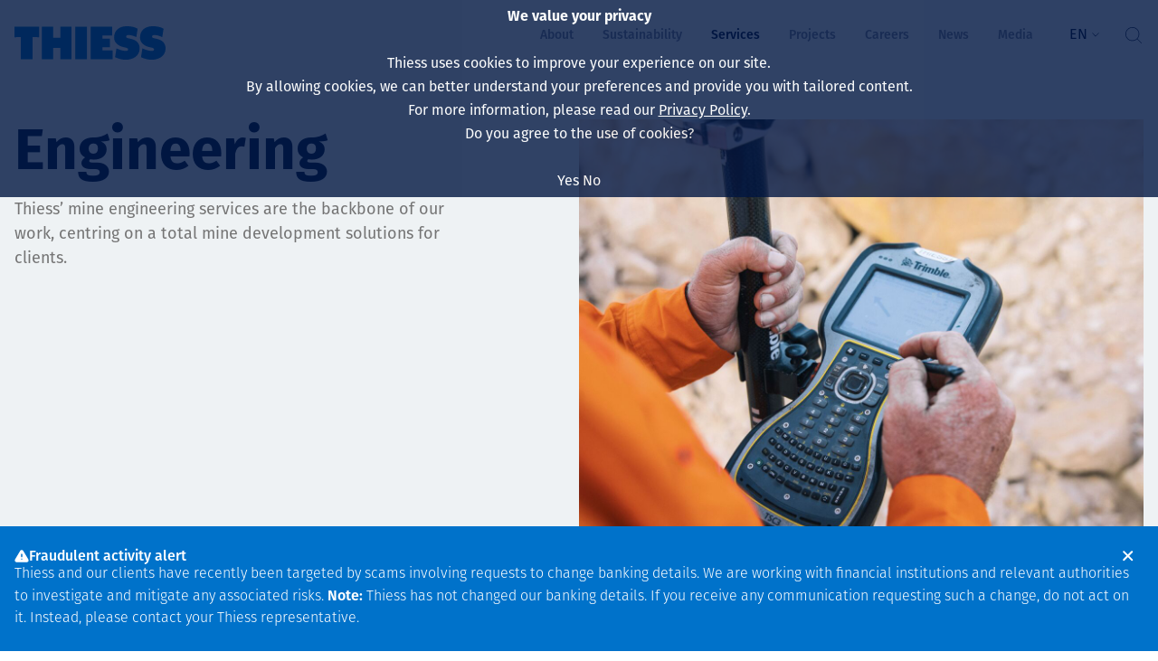

--- FILE ---
content_type: text/html; charset=UTF-8
request_url: https://thiess.com/services/engineering
body_size: 13222
content:
<!DOCTYPE html>
<html lang="en">

<head>
  <meta charset="utf-8"/><meta http-equiv="X-UA-Compatible" content="IE=edge"/><meta name="viewport" content="width=device-width, initial-scale=1, shrink-to-fit=no"/><title>Engineering - Thiess</title><meta name="apple-mobile-web-app-title" content="Thiess"/><link href="https://thiess.com/services/engineering" rel="canonical"/><meta name="description" content="Thiess’ mine engineering services are the backbone of our work, centring on a total mine development solutions for clients."/><meta property="og:type" content="website"/><meta property="og:title" content="Engineering"/><meta property="og:site_name" content="Thiess"/><meta property="og:url" content="https://thiess.com/services/engineering"/><meta property="og:description" content="Thiess’ mine engineering services are the backbone of our work, centring on a total mine development solutions for clients."/><meta property="og:image" content="https://thiess.com/generated/share-image/125-mountpleasant-2018-approved-1012-jpg.jpg"/><meta property="twitter:card" content="summary"/><meta property="twitter:site"/><link rel="apple-touch-icon" sizes="180x180" href="/assets/favicon/apple-touch-icon.png">
<link rel="icon" type="image/png" sizes="32x32" href="/assets/favicon/favicon-32x32.png">
<link rel="icon" type="image/png" sizes="16x16" href="/assets/favicon/favicon-16x16.png">
<link rel="manifest" href="/assets/favicon/site.webmanifest">
<link rel="mask-icon" href="/assets/favicon/safari-pinned-tab.svg" color="#ff0000">
<link rel="shortcut icon" href="/assets/favicon/favicon.ico">
<meta name="msapplication-TileColor" content="#ff0000">
<meta name="msapplication-config" content="/assets/favicon/browserconfig.xml">
<meta name="theme-color" content="#0072ca"><link href="https://thiess.com/services/engineering" rel="alternate" hreflang="en"/><link href="https://thiess.com/es/services/engineering" rel="alternate" hreflang="es"/><link href="https://thiess.com/mn/services/engineering" rel="alternate" hreflang="mn"/><link href="https://thiess.com/id/services/engineering" rel="alternate" hreflang="id"/><script src="/dist/i18n-redirect.js?1765868841"></script><link rel="stylesheet" href="/dist/bundle.css?1765868854"/><link rel="stylesheet" href="/dist/bundle.thiess.css?1765868860"/>  <link rel="stylesheet" href="https://use.typekit.net/xlq2iip.css"> <!-- Adobe Fonts -->
  <link href="https://api.mapbox.com/mapbox-gl-js/v2.10.0/mapbox-gl.css" rel="stylesheet">
  <script src="https://api.mapbox.com/mapbox-gl-js/v2.10.0/mapbox-gl.js"></script>
</head>

<body data-toggle-target="menu">
  <nav class="skip-links hide-print"><a href="#main">Skip to main content</a><a href="#menu">Skip to main navigation</a></nav><header class="header color-secondary" data-header>
  <div class="container">
    <div class="header-inner">
      <a href="/" class="logo color-primary" aria-label="Home"><svg width="170" height="38" viewBox="0 0 170 38" fill="none" xmlns="http://www.w3.org/2000/svg">
<path d="M0 0.547948V12.2217L7.19487 11.8882V36.4826H20.2505V11.8882L27.4533 12.2217V0.547948H0Z" fill="currentColor"/>
<path d="M30.6457 0.547948H43.2327V12.6585H51.2376V0.547948H63.8167V36.4826H51.2376V23.9988H43.2327V36.4826H30.6457V0.547948Z" fill="currentColor"/>
<path d="M81.0415 0.547948H67.978V36.4826H81.0415V0.547948Z" fill="currentColor"/>
<path d="M85.179 0.547948H109.337V10.3635H98.3299V13.7941H106.819V23.1411H98.3299V26.6671H109.718V36.4826H85.179V0.547948Z" fill="currentColor"/>
<path d="M130.421 14.0244L127.53 13.3574C126.53 13.1191 124.854 12.8571 124.854 11.515C124.854 10.0379 126.442 9.74404 127.586 9.74404C130.397 9.74404 133.987 10.7764 136.29 12.1265L137.783 2.74771C134.257 0.595602 129.571 0 125.481 0C117.667 0 111.433 4.11362 111.433 12.6506C111.433 18.2572 116.476 21.8308 121.407 22.9743C123.568 23.4746 123.671 23.4985 124.115 23.5938C125.505 23.8955 127.109 24.3641 127.125 25.5156C127.141 27.1356 125.688 27.485 123.71 27.3103C118.914 26.9053 114.141 24.5308 114.141 24.5308L114.054 24.8485L112.513 34.2352C116.277 36.0061 120.2 37.0623 124.378 37.0623C132.144 37.0623 139.855 33.2981 140.006 24.7214C140.125 18.4319 135.956 15.2712 130.429 14.0324" fill="currentColor"/>
<path d="M159.423 14.0244L156.532 13.3574C155.531 13.1191 153.856 12.8571 153.856 11.515C153.856 10.0379 155.444 9.74404 156.588 9.74404C159.399 9.74404 162.988 10.7764 165.291 12.1265L166.784 2.74771C163.25 0.595602 158.573 0 154.483 0C146.669 0 140.435 4.11362 140.435 12.6506C140.435 18.2572 145.478 21.8308 150.409 22.9743C152.569 23.4746 152.673 23.4985 153.125 23.5938C154.515 23.8955 156.119 24.3641 156.135 25.5156C156.151 27.1356 154.698 27.485 152.712 27.3103C147.916 26.9053 143.151 24.5308 143.151 24.5308L143.064 24.8485L141.523 34.2352C145.287 36.0061 149.21 37.0623 153.387 37.0623C161.154 37.0623 168.865 33.2981 169.016 24.7214C169.127 18.4319 164.966 15.2712 159.439 14.0324" fill="currentColor"/>
</svg>
</a><a class="button menu-button button-xxl button-white button-text button-square show-s-down hide-m-up margin-top-l" data-toggle="menu" aria-label="Toggle Menu"><svg class="open-icon" width="24" height="24"><use xlink:href="/assets/glyphs/glyphs.svg#menu"></use></svg><svg class="close-icon" width="24" height="24"><use xlink:href="/assets/glyphs/glyphs.svg#close"></use></svg></a><div class="menu" data-toggle-target="menu">
  <nav id="menu" class="menu-nav hide-s-down" data-main-menu="menu" data-toggle-target="menu">
<ul>
                                                <li data-menu-item="has-submenu" class="">
                <a href="/about">
                    <span>About</span>                </a>
                                    <div class="menu-subnav width-1">
                        <div class="menu-subnav-container container">
                            <div class="flex flex-m-up">
                                <div class="flex-none relative width-m-up-1-2">
                                    <span class="menu-subnav-title">About</span><p class="menu-subnav-description">Thiess works with clients in Australia, Asia and the Americas in the dynamic field of open-cut and underground mining.</p><div class="flex-none space space-s"></div><a href="/about" class="button-icon button-primary button-transparent button-text"><span>Read more</span><svg width="24" height="24"><use xlink:href="/assets/glyphs/glyphs.svg#circle-chevron-right"></use></svg></a>                                </div>
                                <div class="menu-subnav-items width-m-up-1-2">
                                    <ul>
                                                                                    <li class="menu-subnav-item">
                                                <a href="/about/board-of-directors">
                                                    <span>
                                                        <span>Board of directors</span><svg class="color-primary" width="20" height="20"><use xlink:href="/assets/glyphs/glyphs.svg#circle-chevron-right"></use></svg>                                                    </span>
                                                </a>
                                            </li>
                                                                                    <li class="menu-subnav-item">
                                                <a href="/about/leadership-team">
                                                    <span>
                                                        <span>Leadership team</span><svg class="color-primary" width="20" height="20"><use xlink:href="/assets/glyphs/glyphs.svg#circle-chevron-right"></use></svg>                                                    </span>
                                                </a>
                                            </li>
                                                                                    <li class="menu-subnav-item">
                                                <a href="/about/our-companies">
                                                    <span>
                                                        <span>Our companies</span><svg class="color-primary" width="20" height="20"><use xlink:href="/assets/glyphs/glyphs.svg#circle-chevron-right"></use></svg>                                                    </span>
                                                </a>
                                            </li>
                                                                                    <li class="menu-subnav-item">
                                                <a href="https://history.thiess.com">
                                                    <span>
                                                        <span>Our history</span><svg class="color-primary" width="20" height="20"><use xlink:href="/assets/glyphs/glyphs.svg#circle-chevron-right"></use></svg>                                                    </span>
                                                </a>
                                            </li>
                                                                                    <li class="menu-subnav-item">
                                                <a href="/about/our-vision-purpose-and-values">
                                                    <span>
                                                        <span>Our vision, purpose and values</span><svg class="color-primary" width="20" height="20"><use xlink:href="/assets/glyphs/glyphs.svg#circle-chevron-right"></use></svg>                                                    </span>
                                                </a>
                                            </li>
                                                                                    <li class="menu-subnav-item">
                                                <a href="/about/corporate-governance">
                                                    <span>
                                                        <span>Corporate governance</span><svg class="color-primary" width="20" height="20"><use xlink:href="/assets/glyphs/glyphs.svg#circle-chevron-right"></use></svg>                                                    </span>
                                                </a>
                                            </li>
                                                                            </ul>
                                </div>
                            </div>
                        </div>
                    </div>
                            </li>
                                            <li data-menu-item="has-submenu" class="">
                <a href="/sustainability">
                    <span>Sustainability</span>                </a>
                                    <div class="menu-subnav width-1">
                        <div class="menu-subnav-container container">
                            <div class="flex flex-m-up">
                                <div class="flex-none relative width-m-up-1-2">
                                    <span class="menu-subnav-title">Sustainability</span><p class="menu-subnav-description">Sustainability is at the heart of our business and our purpose of a pioneering spirit for a brighter tomorrow – it’s about integrating environmental, social and governance (ESG) considerations into our decision-making, every day.</p><div class="flex-none space space-s"></div><a href="/sustainability" class="button-icon button-primary button-transparent button-text"><span>Read more</span><svg width="24" height="24"><use xlink:href="/assets/glyphs/glyphs.svg#circle-chevron-right"></use></svg></a>                                </div>
                                <div class="menu-subnav-items width-m-up-1-2">
                                    <ul>
                                                                                    <li class="menu-subnav-item">
                                                <a href="/sustainability">
                                                    <span>
                                                        <span>Our approach</span><svg class="color-primary" width="20" height="20"><use xlink:href="/assets/glyphs/glyphs.svg#circle-chevron-right"></use></svg>                                                    </span>
                                                </a>
                                            </li>
                                                                                    <li class="menu-subnav-item">
                                                <a href="/sustainability/health-safety-and-wellbeing">
                                                    <span>
                                                        <span>Health, safety & wellbeing</span><svg class="color-primary" width="20" height="20"><use xlink:href="/assets/glyphs/glyphs.svg#circle-chevron-right"></use></svg>                                                    </span>
                                                </a>
                                            </li>
                                                                                    <li class="menu-subnav-item">
                                                <a href="/sustainability/climate-change">
                                                    <span>
                                                        <span>Climate change </span><svg class="color-primary" width="20" height="20"><use xlink:href="/assets/glyphs/glyphs.svg#circle-chevron-right"></use></svg>                                                    </span>
                                                </a>
                                            </li>
                                                                                    <li class="menu-subnav-item">
                                                <a href="/sustainability/environment">
                                                    <span>
                                                        <span>Environment </span><svg class="color-primary" width="20" height="20"><use xlink:href="/assets/glyphs/glyphs.svg#circle-chevron-right"></use></svg>                                                    </span>
                                                </a>
                                            </li>
                                                                                    <li class="menu-subnav-item">
                                                <a href="/sustainability/decarbonisation">
                                                    <span>
                                                        <span>Decarbonisation </span><svg class="color-primary" width="20" height="20"><use xlink:href="/assets/glyphs/glyphs.svg#circle-chevron-right"></use></svg>                                                    </span>
                                                </a>
                                            </li>
                                                                                    <li class="menu-subnav-item">
                                                <a href="/sustainability/diversification">
                                                    <span>
                                                        <span>Diversification</span><svg class="color-primary" width="20" height="20"><use xlink:href="/assets/glyphs/glyphs.svg#circle-chevron-right"></use></svg>                                                    </span>
                                                </a>
                                            </li>
                                                                                    <li class="menu-subnav-item">
                                                <a href="/sustainability/people">
                                                    <span>
                                                        <span>People </span><svg class="color-primary" width="20" height="20"><use xlink:href="/assets/glyphs/glyphs.svg#circle-chevron-right"></use></svg>                                                    </span>
                                                </a>
                                            </li>
                                                                                    <li class="menu-subnav-item">
                                                <a href="/sustainability/communities">
                                                    <span>
                                                        <span>Communities</span><svg class="color-primary" width="20" height="20"><use xlink:href="/assets/glyphs/glyphs.svg#circle-chevron-right"></use></svg>                                                    </span>
                                                </a>
                                            </li>
                                                                                    <li class="menu-subnav-item">
                                                <a href="/sustainability/human-rights">
                                                    <span>
                                                        <span>Human rights</span><svg class="color-primary" width="20" height="20"><use xlink:href="/assets/glyphs/glyphs.svg#circle-chevron-right"></use></svg>                                                    </span>
                                                </a>
                                            </li>
                                                                            </ul>
                                </div>
                            </div>
                        </div>
                    </div>
                            </li>
                                            <li data-menu-item="has-submenu" class="active">
                <a href="/services">
                    <span>Services</span>                </a>
                                    <div class="menu-subnav width-1">
                        <div class="menu-subnav-container container">
                            <div class="flex flex-m-up">
                                <div class="flex-none relative width-m-up-1-2">
                                    <span class="menu-subnav-title">Services</span><p class="menu-subnav-description">With a 90-year mining history, we deliver the full suite of mine services.</p><div class="flex-none space space-s"></div><a href="/services" class="button-icon button-primary button-transparent button-text"><span>Read more</span><svg width="24" height="24"><use xlink:href="/assets/glyphs/glyphs.svg#circle-chevron-right"></use></svg></a>                                </div>
                                <div class="menu-subnav-items width-m-up-1-2">
                                    <ul>
                                                                                    <li class="menu-subnav-item">
                                                <a href="/services/asset-services">
                                                    <span>
                                                        <span>Asset Services</span><svg class="color-primary" width="20" height="20"><use xlink:href="/assets/glyphs/glyphs.svg#circle-chevron-right"></use></svg>                                                    </span>
                                                </a>
                                            </li>
                                                                                    <li class="menu-subnav-item">
                                                <a href="/services/autonomy">
                                                    <span>
                                                        <span>Autonomy</span><svg class="color-primary" width="20" height="20"><use xlink:href="/assets/glyphs/glyphs.svg#circle-chevron-right"></use></svg>                                                    </span>
                                                </a>
                                            </li>
                                                                                    <li class="menu-subnav-item">
                                                <a href="/services/engineering">
                                                    <span>
                                                        <span>Engineering</span><svg class="color-primary" width="20" height="20"><use xlink:href="/assets/glyphs/glyphs.svg#circle-chevron-right"></use></svg>                                                    </span>
                                                </a>
                                            </li>
                                                                                    <li class="menu-subnav-item">
                                                <a href="/services/extraction">
                                                    <span>
                                                        <span>Extraction</span><svg class="color-primary" width="20" height="20"><use xlink:href="/assets/glyphs/glyphs.svg#circle-chevron-right"></use></svg>                                                    </span>
                                                </a>
                                            </li>
                                                                                    <li class="menu-subnav-item">
                                                <a href="/services/rehabilitation">
                                                    <span>
                                                        <span>Rehabilitation</span><svg class="color-primary" width="20" height="20"><use xlink:href="/assets/glyphs/glyphs.svg#circle-chevron-right"></use></svg>                                                    </span>
                                                </a>
                                            </li>
                                                                                    <li class="menu-subnav-item">
                                                <a href="/services/enabling-services">
                                                    <span>
                                                        <span>Enabling services</span><svg class="color-primary" width="20" height="20"><use xlink:href="/assets/glyphs/glyphs.svg#circle-chevron-right"></use></svg>                                                    </span>
                                                </a>
                                            </li>
                                                                                    <li class="menu-subnav-item">
                                                <a href="/services/capability-statments">
                                                    <span>
                                                        <span>Capability statements</span><svg class="color-primary" width="20" height="20"><use xlink:href="/assets/glyphs/glyphs.svg#circle-chevron-right"></use></svg>                                                    </span>
                                                </a>
                                            </li>
                                                                            </ul>
                                </div>
                            </div>
                        </div>
                    </div>
                            </li>
                                                        <li data-menu-item="has-submenu" class="">
                <a href="/projects">
                    <span>Projects</span>                </a>
                                    <div class="menu-subnav width-1">
                        <div class="menu-subnav-container container">
                            <div class="flex flex-m-up">
                                <div class="flex-none relative width-m-up-1-2">
                                    <span class="menu-subnav-title">Projects</span><p class="menu-subnav-description">Explore our global projects</p><div class="flex-none space space-s"></div><a href="/projects" class="button-icon button-primary button-transparent button-text"><span>Read more</span><svg width="24" height="24"><use xlink:href="/assets/glyphs/glyphs.svg#circle-chevron-right"></use></svg></a>                                </div>
                                <div class="menu-subnav-items width-m-up-1-2">
                                    <ul>
                                                                                    <li class="menu-subnav-item">
                                                <a href="/projects">
                                                    <span>
                                                        <span>All projects</span><svg class="color-primary" width="20" height="20"><use xlink:href="/assets/glyphs/glyphs.svg#circle-chevron-right"></use></svg>                                                    </span>
                                                </a>
                                            </li>
                                                                                    <li class="menu-subnav-item">
                                                <a href="/projects?region=australia">
                                                    <span>
                                                        <span>Australia</span><svg class="color-primary" width="20" height="20"><use xlink:href="/assets/glyphs/glyphs.svg#circle-chevron-right"></use></svg>                                                    </span>
                                                </a>
                                            </li>
                                                                                    <li class="menu-subnav-item">
                                                <a href="/projects?region=indonesia">
                                                    <span>
                                                        <span>Indonesia</span><svg class="color-primary" width="20" height="20"><use xlink:href="/assets/glyphs/glyphs.svg#circle-chevron-right"></use></svg>                                                    </span>
                                                </a>
                                            </li>
                                                                                    <li class="menu-subnav-item">
                                                <a href="/north-america">
                                                    <span>
                                                        <span>North America</span><svg class="color-primary" width="20" height="20"><use xlink:href="/assets/glyphs/glyphs.svg#circle-chevron-right"></use></svg>                                                    </span>
                                                </a>
                                            </li>
                                                                                    <li class="menu-subnav-item">
                                                <a href="/projects?region=south-america">
                                                    <span>
                                                        <span>South America</span><svg class="color-primary" width="20" height="20"><use xlink:href="/assets/glyphs/glyphs.svg#circle-chevron-right"></use></svg>                                                    </span>
                                                </a>
                                            </li>
                                                                                    <li class="menu-subnav-item">
                                                <a href="/projects?region=mongolia">
                                                    <span>
                                                        <span>Mongolia</span><svg class="color-primary" width="20" height="20"><use xlink:href="/assets/glyphs/glyphs.svg#circle-chevron-right"></use></svg>                                                    </span>
                                                </a>
                                            </li>
                                                                            </ul>
                                </div>
                            </div>
                        </div>
                    </div>
                            </li>
                                            <li data-menu-item="has-submenu" class="">
                <a href="/careers">
                    <span>Careers</span>                </a>
                                    <div class="menu-subnav width-1">
                        <div class="menu-subnav-container container">
                            <div class="flex flex-m-up">
                                <div class="flex-none relative width-m-up-1-2">
                                    <span class="menu-subnav-title">Careers</span><p class="menu-subnav-description">The pioneering spirit of our founders inspires our legacy and drives our purpose. It’s in our DNA. Join us and help pioneer a brighter tomorrow.</p><div class="flex-none space space-s"></div><a href="/careers" class="button-icon button-primary button-transparent button-text"><span>Read more</span><svg width="24" height="24"><use xlink:href="/assets/glyphs/glyphs.svg#circle-chevron-right"></use></svg></a>                                </div>
                                <div class="menu-subnav-items width-m-up-1-2">
                                    <ul>
                                                                                    <li class="menu-subnav-item">
                                                <a href="/careers/life-at-thiess">
                                                    <span>
                                                        <span>Life at Thiess</span><svg class="color-primary" width="20" height="20"><use xlink:href="/assets/glyphs/glyphs.svg#circle-chevron-right"></use></svg>                                                    </span>
                                                </a>
                                            </li>
                                                                                    <li class="menu-subnav-item">
                                                <a href="https://careers.pageuppeople.com/399/caw/en/listing">
                                                    <span>
                                                        <span>Job search</span><svg class="color-primary" width="20" height="20"><use xlink:href="/assets/glyphs/glyphs.svg#circle-chevron-right"></use></svg>                                                    </span>
                                                </a>
                                            </li>
                                                                                    <li class="menu-subnav-item">
                                                <a href="https://secure.dc2.pageuppeople.com/apply/399/base1/applicationForm/default.asp">
                                                    <span>
                                                        <span>Applicant Login</span><svg class="color-primary" width="20" height="20"><use xlink:href="/assets/glyphs/glyphs.svg#circle-chevron-right"></use></svg>                                                    </span>
                                                </a>
                                            </li>
                                                                                    <li class="menu-subnav-item">
                                                <a href="/careers/north-america-careers">
                                                    <span>
                                                        <span> North America Careers </span><svg class="color-primary" width="20" height="20"><use xlink:href="/assets/glyphs/glyphs.svg#circle-chevron-right"></use></svg>                                                    </span>
                                                </a>
                                            </li>
                                                                                    <li class="menu-subnav-item">
                                                <a href="/careers/graduates-and-students">
                                                    <span>
                                                        <span>Graduates & students</span><svg class="color-primary" width="20" height="20"><use xlink:href="/assets/glyphs/glyphs.svg#circle-chevron-right"></use></svg>                                                    </span>
                                                </a>
                                            </li>
                                                                            </ul>
                                </div>
                            </div>
                        </div>
                    </div>
                            </li>
                                                                                            <li data-menu-item="no-submenu" class="">
                <a href="/news">
                    <span>News</span>                </a>
                            </li>
                                            <li data-menu-item="no-submenu" class="">
                <a href="/media">
                    <span>Media</span>                </a>
                            </li>
                                                                                                                                                                                                                                                                                                                                                                                                                                                                                                                                                                                                                                                                        </ul></nav><div class="search-input-container color-white hide-m-up">
    <form method="get" accept-charset="utf-8" action="/search"><input type="search" name="q" title="Search" class="flex-auto search-input" placeholder="Search" color-black="color-black"/><button class="flex-none button button-xs button-icon button-square search-submit no-underline" type="submit" aria-label="Search"><svg width="24" height="24"><use xlink:href="/assets/glyphs/glyphs.svg#search"></use></svg></button></form></div><nav id="menu" class="menu-nav hide-m-up" data-main-menu="menu" data-toggle-target="menu"><ul>
                                                <li>
                                    <a data-toggle="menu-item-1" href="/about">
                        <span>About<svg width="20" height="20"><use xlink:href="/assets/glyphs/glyphs.svg#chevron-down"></use></svg></span>                    </a>
                    <ul data-toggle-target="menu-item-1">
                        <li>
                            <a href="/about">
                                <span><span class="color-white opacity-50">SEE </span>About</span>                            </a>
                        </li>
                                                    <li>
                                <a href="/about/board-of-directors">
                                    <span>
                                        <span>Board of directors</span>                                    </span>
                                </a>
                            </li>
                                                    <li>
                                <a href="/about/leadership-team">
                                    <span>
                                        <span>Leadership team</span>                                    </span>
                                </a>
                            </li>
                                                    <li>
                                <a href="/about/our-companies">
                                    <span>
                                        <span>Our companies</span>                                    </span>
                                </a>
                            </li>
                                                    <li>
                                <a href="https://history.thiess.com">
                                    <span>
                                        <span>Our history</span>                                    </span>
                                </a>
                            </li>
                                                    <li>
                                <a href="/about/our-vision-purpose-and-values">
                                    <span>
                                        <span>Our vision, purpose and values</span>                                    </span>
                                </a>
                            </li>
                                                    <li>
                                <a href="/about/corporate-governance">
                                    <span>
                                        <span>Corporate governance</span>                                    </span>
                                </a>
                            </li>
                                            </ul>
                            </li>
                                            <li>
                                    <a data-toggle="menu-item-2" href="/sustainability">
                        <span>Sustainability<svg width="20" height="20"><use xlink:href="/assets/glyphs/glyphs.svg#chevron-down"></use></svg></span>                    </a>
                    <ul data-toggle-target="menu-item-2">
                        <li>
                            <a href="/sustainability">
                                <span><span class="color-white opacity-50">SEE </span>Sustainability</span>                            </a>
                        </li>
                                                    <li>
                                <a href="/sustainability">
                                    <span>
                                        <span>Our approach</span>                                    </span>
                                </a>
                            </li>
                                                    <li>
                                <a href="/sustainability/health-safety-and-wellbeing">
                                    <span>
                                        <span>Health, safety & wellbeing</span>                                    </span>
                                </a>
                            </li>
                                                    <li>
                                <a href="/sustainability/climate-change">
                                    <span>
                                        <span>Climate change </span>                                    </span>
                                </a>
                            </li>
                                                    <li>
                                <a href="/sustainability/environment">
                                    <span>
                                        <span>Environment </span>                                    </span>
                                </a>
                            </li>
                                                    <li>
                                <a href="/sustainability/decarbonisation">
                                    <span>
                                        <span>Decarbonisation </span>                                    </span>
                                </a>
                            </li>
                                                    <li>
                                <a href="/sustainability/diversification">
                                    <span>
                                        <span>Diversification</span>                                    </span>
                                </a>
                            </li>
                                                    <li>
                                <a href="/sustainability/people">
                                    <span>
                                        <span>People </span>                                    </span>
                                </a>
                            </li>
                                                    <li>
                                <a href="/sustainability/communities">
                                    <span>
                                        <span>Communities</span>                                    </span>
                                </a>
                            </li>
                                                    <li>
                                <a href="/sustainability/human-rights">
                                    <span>
                                        <span>Human rights</span>                                    </span>
                                </a>
                            </li>
                                            </ul>
                            </li>
                                            <li>
                                    <a data-toggle="menu-item-3" href="/services">
                        <span>Services<svg width="20" height="20"><use xlink:href="/assets/glyphs/glyphs.svg#chevron-down"></use></svg></span>                    </a>
                    <ul data-toggle-target="menu-item-3">
                        <li>
                            <a href="/services">
                                <span><span class="color-white opacity-50">SEE </span>Services</span>                            </a>
                        </li>
                                                    <li>
                                <a href="/services/asset-services">
                                    <span>
                                        <span>Asset Services</span>                                    </span>
                                </a>
                            </li>
                                                    <li>
                                <a href="/services/autonomy">
                                    <span>
                                        <span>Autonomy</span>                                    </span>
                                </a>
                            </li>
                                                    <li>
                                <a href="/services/engineering">
                                    <span>
                                        <span>Engineering</span>                                    </span>
                                </a>
                            </li>
                                                    <li>
                                <a href="/services/extraction">
                                    <span>
                                        <span>Extraction</span>                                    </span>
                                </a>
                            </li>
                                                    <li>
                                <a href="/services/rehabilitation">
                                    <span>
                                        <span>Rehabilitation</span>                                    </span>
                                </a>
                            </li>
                                                    <li>
                                <a href="/services/enabling-services">
                                    <span>
                                        <span>Enabling services</span>                                    </span>
                                </a>
                            </li>
                                                    <li>
                                <a href="/services/capability-statments">
                                    <span>
                                        <span>Capability statements</span>                                    </span>
                                </a>
                            </li>
                                            </ul>
                            </li>
                                                        <li>
                                    <a data-toggle="menu-item-5" href="/projects">
                        <span>Projects<svg width="20" height="20"><use xlink:href="/assets/glyphs/glyphs.svg#chevron-down"></use></svg></span>                    </a>
                    <ul data-toggle-target="menu-item-5">
                        <li>
                            <a href="/projects">
                                <span><span class="color-white opacity-50">SEE </span>Projects</span>                            </a>
                        </li>
                                                    <li>
                                <a href="/projects">
                                    <span>
                                        <span>All projects</span>                                    </span>
                                </a>
                            </li>
                                                    <li>
                                <a href="/projects?region=australia">
                                    <span>
                                        <span>Australia</span>                                    </span>
                                </a>
                            </li>
                                                    <li>
                                <a href="/projects?region=indonesia">
                                    <span>
                                        <span>Indonesia</span>                                    </span>
                                </a>
                            </li>
                                                    <li>
                                <a href="/north-america">
                                    <span>
                                        <span>North America</span>                                    </span>
                                </a>
                            </li>
                                                    <li>
                                <a href="/projects?region=south-america">
                                    <span>
                                        <span>South America</span>                                    </span>
                                </a>
                            </li>
                                                    <li>
                                <a href="/projects?region=mongolia">
                                    <span>
                                        <span>Mongolia</span>                                    </span>
                                </a>
                            </li>
                                            </ul>
                            </li>
                                            <li>
                                    <a data-toggle="menu-item-6" href="/careers">
                        <span>Careers<svg width="20" height="20"><use xlink:href="/assets/glyphs/glyphs.svg#chevron-down"></use></svg></span>                    </a>
                    <ul data-toggle-target="menu-item-6">
                        <li>
                            <a href="/careers">
                                <span><span class="color-white opacity-50">SEE </span>Careers</span>                            </a>
                        </li>
                                                    <li>
                                <a href="/careers/life-at-thiess">
                                    <span>
                                        <span>Life at Thiess</span>                                    </span>
                                </a>
                            </li>
                                                    <li>
                                <a href="https://careers.pageuppeople.com/399/caw/en/listing">
                                    <span>
                                        <span>Job search</span>                                    </span>
                                </a>
                            </li>
                                                    <li>
                                <a href="https://secure.dc2.pageuppeople.com/apply/399/base1/applicationForm/default.asp">
                                    <span>
                                        <span>Applicant Login</span>                                    </span>
                                </a>
                            </li>
                                                    <li>
                                <a href="/careers/north-america-careers">
                                    <span>
                                        <span> North America Careers </span>                                    </span>
                                </a>
                            </li>
                                                    <li>
                                <a href="/careers/graduates-and-students">
                                    <span>
                                        <span>Graduates & students</span>                                    </span>
                                </a>
                            </li>
                                            </ul>
                            </li>
                                                                                            <li>
                                    <a href="/news">
                        <span>News</span>                    </a>
                            </li>
                                            <li>
                                    <a href="/media">
                        <span>Media</span>                    </a>
                            </li>
                                                                                                                                                                                                                                                                                                                                                                                                                                                                                                                                                                                                                                                                        </ul></nav><div class="flex-none space space-m"></div><nav class="translations-nav">
  <ul>
    <li>
      <span class="translations-nav-button text-transform-uppercase hide-s-down" aria-label="Language selected">
        en<svg width="10" height="10"><use xlink:href="/assets/glyphs/glyphs.svg#chevron-down"></use></svg>      </span>
      <ul><li><a href="https://thiess.com/services/engineering" class="active">English</a></li><li><a href="https://thiess.com/es/services/engineering" class="">español</a></li><li><a href="https://thiess.com/mn/services/engineering" class="">монгол</a></li><li><a href="https://thiess.com/id/services/engineering" class="">Indonesia</a></li></ul>    </li>
  </ul>
</nav><div class="flex-none space space-m"></div><button class="button menu-button button-xxl button-white button-text button-square search-button" data-toggle="search" aria-label="Toggle Search"><svg class="no-margin hide-s-down" width="24" height="24"><use xlink:href="/assets/glyphs/glyphs.svg#search"></use></svg></button></div>
<div class="search" data-toggle-target="search">
    <div class="container">
        <div class="search-inner">
            <div class="flex justify-content-space-between">
                <a href="/" class="logo color-primary" aria-label="Home"><svg width="170" height="38" viewBox="0 0 170 38" fill="none" xmlns="http://www.w3.org/2000/svg">
<path d="M0 0.547948V12.2217L7.19487 11.8882V36.4826H20.2505V11.8882L27.4533 12.2217V0.547948H0Z" fill="currentColor"/>
<path d="M30.6457 0.547948H43.2327V12.6585H51.2376V0.547948H63.8167V36.4826H51.2376V23.9988H43.2327V36.4826H30.6457V0.547948Z" fill="currentColor"/>
<path d="M81.0415 0.547948H67.978V36.4826H81.0415V0.547948Z" fill="currentColor"/>
<path d="M85.179 0.547948H109.337V10.3635H98.3299V13.7941H106.819V23.1411H98.3299V26.6671H109.718V36.4826H85.179V0.547948Z" fill="currentColor"/>
<path d="M130.421 14.0244L127.53 13.3574C126.53 13.1191 124.854 12.8571 124.854 11.515C124.854 10.0379 126.442 9.74404 127.586 9.74404C130.397 9.74404 133.987 10.7764 136.29 12.1265L137.783 2.74771C134.257 0.595602 129.571 0 125.481 0C117.667 0 111.433 4.11362 111.433 12.6506C111.433 18.2572 116.476 21.8308 121.407 22.9743C123.568 23.4746 123.671 23.4985 124.115 23.5938C125.505 23.8955 127.109 24.3641 127.125 25.5156C127.141 27.1356 125.688 27.485 123.71 27.3103C118.914 26.9053 114.141 24.5308 114.141 24.5308L114.054 24.8485L112.513 34.2352C116.277 36.0061 120.2 37.0623 124.378 37.0623C132.144 37.0623 139.855 33.2981 140.006 24.7214C140.125 18.4319 135.956 15.2712 130.429 14.0324" fill="currentColor"/>
<path d="M159.423 14.0244L156.532 13.3574C155.531 13.1191 153.856 12.8571 153.856 11.515C153.856 10.0379 155.444 9.74404 156.588 9.74404C159.399 9.74404 162.988 10.7764 165.291 12.1265L166.784 2.74771C163.25 0.595602 158.573 0 154.483 0C146.669 0 140.435 4.11362 140.435 12.6506C140.435 18.2572 145.478 21.8308 150.409 22.9743C152.569 23.4746 152.673 23.4985 153.125 23.5938C154.515 23.8955 156.119 24.3641 156.135 25.5156C156.151 27.1356 154.698 27.485 152.712 27.3103C147.916 26.9053 143.151 24.5308 143.151 24.5308L143.064 24.8485L141.523 34.2352C145.287 36.0061 149.21 37.0623 153.387 37.0623C161.154 37.0623 168.865 33.2981 169.016 24.7214C169.127 18.4319 164.966 15.2712 159.439 14.0324" fill="currentColor"/>
</svg>
</a><button class="button button-l button-white button-text active-search-button search-button button-icon" data-toggle="search"><span class="font-size-m font-weight-medium">Close </span><svg width="24" height="24"><use xlink:href="/assets/glyphs/glyphs.svg#close"></use></svg></button>            </div>
            
<div data-search-input class="search-input-container color-white">
    <form method="get" accept-charset="utf-8" action="/search"><input type="search" name="q" title="Search" aria-label="Search" class="flex-auto search-input" placeholder="Start typing..." id="search"/><button class="flex-none button button-xxl button-icon button-square search-submit no-underline" type="submit" aria-label="Search"><svg width="24" height="24"><use xlink:href="/assets/glyphs/glyphs.svg#search"></use></svg></button></form></div>            <div class="flex padding-vertical-xxl">
                                    <div class="suggestion-list">
                        <span>Suggestions</span>
                        <div class="suggestion-links">
                                                            <a href="https://thiess.com/people-and-careers" class="button-text button-white opacity-40">Careers</a>                                                            <a href="https://thiess.com/sustainability" class="button-text button-white opacity-40">Sustainability</a>                                                            <a href="https://thiess.com/awards" class="button-text button-white opacity-40">Awards</a>                                                            <a href="https://thiess.com/contracts" class="button-text button-white opacity-40">Contracts</a>                                                            <a href="https://thiess.com/health-and-safety" class="button-text button-white opacity-40">Health and Safety</a>                                                            <a href="https://thiess.com/contact" class="button-text button-white opacity-40">Contact</a>                                                    </div>
                    </div>
                                    <div class="suggestion-list">
                        <span>Recent Projects</span>
                        <div class="suggestion-links">
                                                            <a href="/projects/stobie" class="button-text button-white opacity-40">Stobie Open Pit Mining Project</a>                                                            <a href="/projects/kbu-mine" class="button-text button-white opacity-40">KBU Mine</a>                                                            <a href="/projects/olive-downs" class="button-text button-white opacity-40">Olive Downs Complex</a>                                                            <a href="/projects/mount-holland" class="button-text button-white opacity-40">Mount Holland</a>                                                            <a href="/projects/iron-bridge" class="button-text button-white opacity-40">Iron Bridge</a>                                                    </div>
                    </div>
                            </div>
        </div>
    </div>
</div>    </div>
  </div>
</header><main id="main" class="thiess"><section class="flex relative overflow-hidden background-slate-10" >
  <div class="padding-top-summary flex flex-column width-100 padding-vertical-xxl justify-content-flex-start no-padding-bottom">
        <div class="relative container height-100 flex-m-up">
      <div class="text-align-left margin-right-auto width-m-up-1-2">
  <h1 class="display-title font-weight-bold display-title-l max-width-s margin-right-auto">Engineering</h1><p class="font-size-l max-width-s color-dark margin-right-auto">Thiess’ mine engineering services are the backbone of our work, centring on a total mine development solutions for clients.</p><div class="flex-none space space-m"></div></div>
<div class="flex-none space space-s hide-m-up"></div><figure class="width-100 width-m-up-1-2 margin-right-auto"><div class="media media-5-4 spinner"><img data-src="/generated/1280w-5-4/125-mountpleasant-2018-approved-1012-jpg.jpg?1664176203" class="lazy" alt="Engineering" data-object-fit="cover"/><noscript><img src="/generated/1280w-5-4/125-mountpleasant-2018-approved-1012-jpg.jpg?1664176203" class="lazy" alt="Engineering" data-object-fit="cover"/></noscript></div></figure>    </div>
  </div>
</section>
  <section class="flex relative overflow-hidden" >
    <a href="#" name="divider_sections_3" class="position-absolute position-top-left" aria-hidden="true" aria-label="divider_sections_3"></a>    <div class="flex flex-column width-100 justify-content-flex-start">
      <div class="relative">
        <div class="">
                    <div class="flex-auto 1-2">
            <div class="relative"><hr class="no-margin-vertical background-slate-10"></hr></div>          </div>
        </div>
      </div>
    </div>
  </section>
  <section class="flex relative overflow-hidden" >
    <a href="#" name="collection_sections_28" class="position-absolute position-top-left" aria-hidden="true" aria-label="collection_sections_28"></a>    <div class="flex flex-column width-100 padding-vertical-xxl justify-content-flex-start">
      <div class="relative container">
        <div class="">
                    <div class="flex-auto 1-2">
            <div class="columns columns-1-2 margin-negative-m no-margin-bottom"><div class="column"><div class="column-inner margin-m"><section class="flex flex-auto flex-column color-secondary" >
    <div class="flex-auto flex flex-column width-1 justify-content-space-between">
    <div class="flex-none flex flex-column width-1">
      <div class="width-100">
        <div class="flex align-items-center flex-wrap">
                  </div>
        <figure class="flex-none svg-icon icon-xl color-primary"><svg xmlns="http://www.w3.org/2000/svg" width="96" height="96" viewBox="0 0 96 96" fill="none"><path fill-rule="evenodd" clip-rule="evenodd" d="M47.1853 15.109C47.3802 14.9158 47.6944 14.9157 47.8893 15.1089L51.5356 18.723C51.6304 18.8169 51.6836 18.9447 51.6836 19.0781V26.3094C51.6836 26.4427 51.6304 26.5705 51.5357 26.6644L48.6854 29.4907C53.452 30.0536 57.1523 34.0771 57.1523 38.9625C57.1523 41.9514 55.7672 44.6172 53.6004 46.3653L59.3083 61.9275C61.5088 60.4789 63.5215 58.6823 65.4041 56.6937C65.5939 56.4932 65.9104 56.4845 66.1109 56.6744C66.3114 56.8642 66.3201 57.1807 66.1303 57.3812C64.1575 59.4651 62.022 61.3655 59.6616 62.8908L68.0589 85.7856C68.154 86.0449 68.0209 86.3321 67.7617 86.4272C67.5024 86.5223 67.2152 86.3892 67.1201 86.13L58.7936 63.4283C55.5199 65.3682 51.8194 66.5766 47.5374 66.5766C42.9803 66.5766 39.0818 65.2085 35.6556 63.0463L26.1235 86.1485C26.0181 86.4038 25.7258 86.5253 25.4706 86.42C25.2153 86.3147 25.0937 86.0224 25.1991 85.7671L34.8046 62.4867C32.6839 61.0356 30.7463 59.2851 28.9444 57.3812C28.7546 57.1806 28.7633 56.8641 28.9639 56.6743C29.1644 56.4845 29.4809 56.4932 29.6707 56.6938C31.389 58.5095 33.2157 60.1647 35.1947 61.5413L41.4609 46.3545C39.3018 44.6062 37.9225 41.9453 37.9225 38.9625C37.9225 34.0771 41.6227 30.0536 46.3893 29.4907L43.539 26.6644C43.4443 26.5705 43.3911 26.4427 43.3911 26.3094V19.0797C43.3911 18.9464 43.4443 18.8185 43.539 18.7247L47.1853 15.109ZM47.5374 29.2209L50.6836 26.101V19.2865L47.5374 16.1681L44.3911 19.288V26.101L47.5374 29.2209ZM47.4982 30.4235C42.7537 30.4444 38.9225 34.2642 38.9225 38.9625C38.9225 41.7408 40.2622 44.2114 42.3383 45.771C42.3586 45.7839 42.3777 45.7982 42.3956 45.8136C43.8301 46.8728 45.6091 47.5 47.5374 47.5C49.4612 47.5 51.2365 46.8756 52.6694 45.8208C52.6923 45.8001 52.7173 45.7814 52.7443 45.765C54.8159 44.2051 56.1523 41.7373 56.1523 38.9625C56.1523 34.2642 52.321 30.4444 47.5765 30.4235C47.5504 30.4255 47.5243 30.4255 47.4982 30.4235ZM52.7582 46.9729C51.2544 47.9392 49.4615 48.5 47.5374 48.5C45.6034 48.5 43.8021 47.9334 42.2936 46.9581L36.0428 62.1077C39.378 64.2436 43.1441 65.5766 47.5374 65.5766C51.6741 65.5766 55.2547 64.3943 58.4432 62.4729L52.7582 46.9729Z" fill="currentColor"/></svg></figure><div class="flex-none space space-m"></div><h3 class="no-margin-vertical display-title font-weight-bold display-title-xxs">Technical Studies</h3><p class="color-dark">Thiess uses widespread knowledge from decades of in-field experience across a range of commodities and mining methodologies to deliver tailored, flexible technical studies. Our study services range from high-level, early stage scoping assignments on greenfield projects, to detailed technical studies geared for immediate implementation on operational projects, to peer review of client or consultant developed studies. </p>      </div>
    </div>
      </div>
</section></div></div><div class="column"><div class="column-inner margin-m"><section class="flex flex-auto flex-column color-secondary" >
    <div class="flex-auto flex flex-column width-1 justify-content-space-between">
    <div class="flex-none flex flex-column width-1">
      <div class="width-100">
        <div class="flex align-items-center flex-wrap">
                  </div>
        <figure class="flex-none svg-icon icon-xl color-primary"><svg xmlns="http://www.w3.org/2000/svg" width="596" height="596" viewBox="0 0 596 596" fill="none"><path d="M138.93 290.65H147.34" stroke="#001641" stroke-width="10" stroke-miterlimit="10" stroke-linecap="round" stroke-linejoin="round"/><path d="M161.46 205.78L168.75 210.02" stroke="#001641" stroke-width="10" stroke-miterlimit="10" stroke-linecap="round" stroke-linejoin="round"/><path d="M223.02 143.64L227.23 150.99" stroke="#001641" stroke-width="10" stroke-miterlimit="10" stroke-linecap="round" stroke-linejoin="round"/><path d="M307.12 120.9V129.39" stroke="#001641" stroke-width="10" stroke-miterlimit="10" stroke-linecap="round" stroke-linejoin="round"/><path d="M391.21 143.64L387.01 150.99" stroke="#001641" stroke-width="10" stroke-miterlimit="10" stroke-linecap="round" stroke-linejoin="round"/><path d="M452.77 205.78L445.49 210.02" stroke="#001641" stroke-width="10" stroke-miterlimit="10" stroke-linecap="round" stroke-linejoin="round"/><path d="M161.46 375.53L168.75 371.28" stroke="#001641" stroke-width="10" stroke-miterlimit="10" stroke-linecap="round" stroke-linejoin="round"/><path d="M452.77 375.53L445.49 371.28" stroke="#001641" stroke-width="10" stroke-miterlimit="10" stroke-linecap="round" stroke-linejoin="round"/><path d="M475.31 290.65H466.9" stroke="#001641" stroke-width="10" stroke-miterlimit="10" stroke-linecap="round" stroke-linejoin="round"/><path d="M267.39 459.16L287.28 489.99H327.05L346.93 459.16" stroke="#001641" stroke-width="5" stroke-miterlimit="10" stroke-linecap="round" stroke-linejoin="round"/><path d="M359.52 425.06V407.78C359.52 389.06 366.02 375.17 379.15 361.91C398.92 341.93 411.79 317.23 411.79 286.79C411.79 229.56 364.93 183.17 307.12 183.17C249.32 183.17 202.46 229.56 202.46 286.79C202.46 317.23 215.32 341.93 235.1 361.91C248.23 375.17 254.82 389.06 254.82 407.78V425.06H359.52V425.06Z" stroke="#001641" stroke-width="5" stroke-miterlimit="10" stroke-linecap="round" stroke-linejoin="round"/></svg></figure><div class="flex-none space space-m"></div><h3 class="no-margin-vertical display-title font-weight-bold display-title-xxs">Design</h3><p class="color-dark">Our practical, life-of-mine expertise provides the strongest foundation for operations because we design based on direct experience across the full mining lifecycle. Through mine optimisation and optioneering, we further challenge every aspect of a design to ensure short and long-term goals are based on sound, fit-for-purpose economics. Our multidisciplinary specialist skill and experience provides clients with safe, certain and efficient operations. </p>      </div>
    </div>
      </div>
</section></div></div><div class="column"><div class="column-inner margin-m"><section class="flex flex-auto flex-column color-secondary" >
    <div class="flex-auto flex flex-column width-1 justify-content-space-between">
    <div class="flex-none flex flex-column width-1">
      <div class="width-100">
        <div class="flex align-items-center flex-wrap">
                  </div>
        <figure class="flex-none svg-icon icon-xl color-primary"><svg xmlns="http://www.w3.org/2000/svg" width="596" height="596" viewBox="0 0 596 596" fill="none"><path d="M493.83 456.88L561.15 438.84" stroke="#001641" stroke-width="5" stroke-miterlimit="10" stroke-linecap="round" stroke-linejoin="round"/><path d="M474.96 390.34L493.83 456.88" stroke="#001641" stroke-width="5" stroke-miterlimit="10" stroke-linecap="round" stroke-linejoin="round"/><path d="M306.62 87.46L257.34 38.15" stroke="#001641" stroke-width="5" stroke-miterlimit="10" stroke-linecap="round" stroke-linejoin="round"/><path d="M256.47 137.19L306.62 87.46" stroke="#001641" stroke-width="5" stroke-miterlimit="10" stroke-linecap="round" stroke-linejoin="round"/><path d="M145.52 432.57L78.59 429.23L72.25 499.77" stroke="#001641" stroke-width="5" stroke-miterlimit="10" stroke-linecap="round" stroke-linejoin="round"/><path d="M482.32 470.58C437.94 523.4 370.49 557.12 294.96 557.12C205.19 557.12 126.84 509.52 85.0601 438.84" stroke="#001641" stroke-width="5" stroke-miterlimit="10" stroke-linecap="round" stroke-linejoin="round"/><path d="M325.37 87.67C444.63 102.24 536.93 201.38 536.93 321.47C536.93 367.97 523.09 411.33 499.21 447.85" stroke="#001641" stroke-width="5" stroke-miterlimit="10" stroke-linecap="round" stroke-linejoin="round"/><path d="M71.35 411.72C59.5 383.92 52.96 353.44 52.96 321.47C52.96 191.35 161.31 85.83 294.97 85.83" stroke="#001641" stroke-width="5" stroke-miterlimit="10" stroke-linecap="round" stroke-linejoin="round"/><path d="M239.59 244.63H418.3" stroke="#001641" stroke-width="5" stroke-miterlimit="10" stroke-linecap="round" stroke-linejoin="round"/><path d="M194.95 269.29C207.829 269.29 218.27 258.849 218.27 245.97C218.27 233.091 207.829 222.65 194.95 222.65C182.071 222.65 171.63 233.091 171.63 245.97C171.63 258.849 182.071 269.29 194.95 269.29Z" stroke="#001641" stroke-width="5" stroke-miterlimit="9.9996" stroke-linejoin="round"/><path d="M239.59 322.15H418.3" stroke="#001641" stroke-width="5" stroke-miterlimit="10" stroke-linecap="round" stroke-linejoin="round"/><path d="M200.31 346.174C212.844 343.214 220.606 330.654 217.646 318.12C214.687 305.586 202.127 297.824 189.592 300.784C177.058 303.744 169.297 316.304 172.256 328.838C175.216 341.372 187.776 349.134 200.31 346.174Z" stroke="#001641" stroke-width="5" stroke-miterlimit="9.9996" stroke-linejoin="round"/><path d="M239.59 399.67H418.3" stroke="#001641" stroke-width="5" stroke-miterlimit="10" stroke-linecap="round" stroke-linejoin="round"/><path d="M200.308 423.682C212.842 420.722 220.604 408.162 217.644 395.628C214.684 383.094 202.124 375.332 189.59 378.292C177.056 381.252 169.294 393.812 172.254 406.346C175.214 418.88 187.774 426.642 200.308 423.682Z" stroke="#001641" stroke-width="5" stroke-miterlimit="9.9996" stroke-linejoin="round"/></svg></figure><div class="flex-none space space-m"></div><h3 class="no-margin-vertical display-title font-weight-bold display-title-xxs">Planning</h3><p class="color-dark">Thiess’ world-leading, life-of-mine planning provides the foundation and economic direction to support robust short-term delivery and long-term value. We work closely with our clients to optimise production outcomes, balancing mine life, resource recovery and unit cost targets, with our clients’ priorities, schedules and market demands. Proven systems give supervisors ready access to information to make informed, agile decisions and effectively manage change on site, with remote technical support from our in-house team of multi-disciplinary experts.</p>      </div>
    </div>
      </div>
</section></div></div><div class="column"><div class="column-inner margin-m"><section class="flex flex-auto flex-column color-secondary" >
    <div class="flex-auto flex flex-column width-1 justify-content-space-between">
    <div class="flex-none flex flex-column width-1">
      <div class="width-100">
        <div class="flex align-items-center flex-wrap">
                  </div>
        <figure class="flex-none svg-icon icon-xl color-primary"><svg xmlns="http://www.w3.org/2000/svg" width="596" height="596" viewBox="0 0 596 596" fill="none"><path d="M313.53 473.5C318.62 473.5 322.75 469.38 322.75 464.3V452.67C322.75 447.96 318.93 444.14 314.2 444.14H287.06C282.34 444.14 278.51 447.96 278.51 452.67V464.3C278.51 469.38 282.64 473.5 287.73 473.5H313.53ZM313.75 414.15C318.72 414.15 322.75 410.13 322.75 405.17V394.28C322.75 389.04 318.5 384.79 313.25 384.79H288.02C282.78 384.79 278.52 389.04 278.52 394.28V405.17C278.52 410.13 282.55 414.15 287.51 414.15H313.75ZM313.22 354.83C318.48 354.83 322.74 350.56 322.74 345.31V334.62C322.74 329.52 318.6 325.37 313.48 325.37H287.77C282.65 325.37 278.51 329.51 278.51 334.62V345.31C278.51 350.56 282.78 354.83 288.04 354.83H313.22ZM314.79 295.48C319.19 295.48 322.75 291.91 322.75 287.53V274.88C322.75 269.99 318.78 266.02 313.88 266.02H287.38C282.49 266.02 278.51 269.99 278.51 274.88V287.53C278.51 291.91 282.07 295.48 286.47 295.48H314.79ZM238.22 473.5C243.31 473.5 247.44 469.38 247.44 464.3V452.67C247.44 447.96 243.61 444.14 238.89 444.14H211.74C207.02 444.14 203.2 447.96 203.2 452.67V464.3C203.2 469.38 207.33 473.5 212.42 473.5H238.22ZM238.44 414.15C243.4 414.15 247.44 410.13 247.44 405.17V394.28C247.44 389.04 243.19 384.79 237.93 384.79H212.7C207.46 384.79 203.2 389.04 203.2 394.28V405.17C203.2 410.13 207.23 414.15 212.19 414.15H238.44ZM237.9 354.83C243.16 354.83 247.43 350.56 247.43 345.31V334.62C247.43 329.52 243.28 325.37 238.16 325.37H212.45C207.34 325.37 203.2 329.51 203.2 334.62V345.31C203.2 350.56 207.46 354.83 212.73 354.83H237.9ZM239.48 295.48C243.87 295.48 247.44 291.91 247.44 287.53V274.88C247.44 269.99 243.47 266.02 238.57 266.02H212.08C207.18 266.02 203.21 269.99 203.21 274.88V287.53C203.21 291.91 206.77 295.48 211.17 295.48H239.48ZM385.02 473.5C390.11 473.5 394.24 469.38 394.24 464.3V452.67C394.24 447.96 390.42 444.14 385.7 444.14H358.55C353.83 444.14 350 447.96 350 452.67V464.3C350 469.38 354.13 473.5 359.22 473.5H385.02ZM385.24 414.15C390.21 414.15 394.24 410.13 394.24 405.17V394.28C394.24 389.04 389.99 384.79 384.73 384.79H359.5C354.26 384.79 350 389.04 350 394.28V405.17C350 410.13 354.03 414.15 359 414.15H385.24ZM384.7 354.83C389.96 354.83 394.23 350.56 394.23 345.31V334.62C394.23 329.52 390.09 325.37 384.97 325.37H359.25C354.14 325.37 350 329.51 350 334.62V345.31C350 350.56 354.27 354.83 359.53 354.83H384.7ZM386.28 295.48C390.67 295.48 394.24 291.91 394.24 287.53V274.88C394.24 269.99 390.27 266.02 385.37 266.02H358.87C353.97 266.02 350 269.99 350 274.88V287.53C350 291.91 353.57 295.48 357.96 295.48H386.28ZM203.2 223.3H398.05V155.73H203.2V223.3ZM405.36 513.52C422.37 513.52 436.15 499.75 436.15 482.76V145.99C436.15 129.08 422.43 115.38 405.5 115.38H195.75C178.82 115.38 165.1 129.09 165.1 145.99V482.76C165.1 499.75 178.89 513.52 195.89 513.52H405.36Z" stroke="#001641" stroke-width="5" stroke-miterlimit="10" stroke-linecap="round" stroke-linejoin="round"/></svg></figure><div class="flex-none space space-m"></div><h3 class="no-margin-vertical display-title font-weight-bold display-title-xxs">Estimation</h3><p class="color-dark">Our robust estimating capability delivers fully costed mine plans that give clients economic certainty. Our skilled team of dedicated estimators are part of a multi-disciplinary mine planning team that tests thinking to refine strategies and identify the best options. Detailed costs are analysed and benchmarked against our extensive knowledge bank of diverse operations, further reducing unknowns and contingencies to create a total mine planning package that positions projects for superior, long-term project performance and economic success.</p>      </div>
    </div>
      </div>
</section></div></div></div>          </div>
        </div>
      </div>
    </div>
  </section>
  <section class="flex relative overflow-hidden color-white background-primary" >
    <a href="#" name="our-services" class="position-absolute position-top-left" aria-hidden="true" aria-label="our-services"></a>    <div class="flex flex-column width-100 padding-vertical-xxl justify-content-flex-start">
      <div class="relative container">
        <div class="max-width-container flex-m-up margin-right-auto">
          <div class="flex-auto width-m-up-1-2">
  <div class="flex-0-1-auto">
    <h2 class="display-title font-weight-bold display-title-m max-width-xl"><a href="#our-services" class="anchor">#</a>Our services</h2>  </div>
  </div><div class="flex-none space space-l"></div>          <div class="flex-auto width-m-up-1-2">
            <div data-text="data-text" class="text font-size-l color-white"><p>Contact us to learn more about how Thiess partners with clients across geographies, commodities and cultures to deliver scalable, sustainable solutions in mining and beyond.</p></div><div class="flex-none space space-l"></div><a href="/contact-us-services" class="button-icon button-text button-transparent font-weight-medium button-white" style="margin-top: auto"><span>Contact us</span><svg width="24" height="24"><use xlink:href="/assets/glyphs/glyphs.svg#circle-chevron-right"></use></svg></a>          </div>
        </div>
      </div>
    </div>
  </section>
  <section class="flex relative overflow-hidden" >
    <a href="#" name="collection_sections_33" class="position-absolute position-top-left" aria-hidden="true" aria-label="collection_sections_33"></a>    <div class="flex flex-column width-100 padding-vertical-xxl justify-content-flex-start">
      <div class="relative container">
        <div class="">
                    <div class="flex-auto 1-2">
            <div class="relative">
    <div class="margin-negative-s">
        <div class="overflow-visible columns columns-1-2 relative" data-carousel="{&quot;id&quot;:3575795,&quot;loop&quot;:null,&quot;centeredSlides&quot;:null,&quot;effect&quot;:&quot;slide&quot;,&quot;itemDetails&quot;:false}">
            <div class="swiper-wrapper relative">
                <div class="column swiper-slide"><div class="column-inner padding-s"><section class="flex flex-auto flex-column border-radius overflow-hidden color-secondary background-white box-shadow-soft" >
  <figure class="flex-none order-last"><a href="/services/engineering" class="media media-3-2 spinner hover-media"><img data-src="/generated/720w-3-2/125-mountpleasant-2018-approved-1012-jpg.jpg?1664176203" class="lazy" alt="Engineering" data-object-fit="cover"/><noscript><img src="/generated/720w-3-2/125-mountpleasant-2018-approved-1012-jpg.jpg?1664176203" class="lazy" alt="Engineering" data-object-fit="cover"/></noscript></a></figure>  <div class="flex-auto flex flex-column width-1 padding-l order-first justify-content-space-between">
    <div class="flex-none flex flex-column width-1">
      <div class="width-100">
        <div class="flex align-items-center flex-wrap">
          <div class="flex flex-wrap font-weight-semibold"><a href="/services" class="badge all-caps all-caps-xs badge color-secondary background-slate-10">Services</a></div><div style="height: 0;" class="flex-none space space-xxs"></div>        </div>
        <div class="flex-none space space-xxs"></div><h3 class="no-margin-vertical display-title font-weight-bold display-title-m"><a href="/services/engineering" class="text-decoration-none color-inherit">Engineering</a></h3><p class="color-dark">Thiess’ mine engineering services are the backbone of our work, centring on a total mine development solutions for clients.</p>      </div>
    </div>
    <footer class="flex-none margin-top-l margin-left-auto-m-up width-100"><a href="/services/engineering" class="button-icon button-text button-transparent font-weight-medium"><span>Read more</span><svg width="24" height="24"><use xlink:href="/assets/glyphs/glyphs.svg#circle-chevron-right"></use></svg></a></footer>  </div>
</section></div></div><div class="column swiper-slide"><div class="column-inner padding-s"><section class="flex flex-auto flex-column border-radius overflow-hidden color-secondary background-white box-shadow-soft" >
  <figure class="flex-none order-last"><a href="/services/extraction" class="media media-3-2 spinner hover-media"><img data-src="/generated/720w-3-2/157-cavalridge-2018-approved-2590-jpg.jpg?1663560607" class="lazy" alt="Extraction" data-object-fit="cover"/><noscript><img src="/generated/720w-3-2/157-cavalridge-2018-approved-2590-jpg.jpg?1663560607" class="lazy" alt="Extraction" data-object-fit="cover"/></noscript></a></figure>  <div class="flex-auto flex flex-column width-1 padding-l order-first justify-content-space-between">
    <div class="flex-none flex flex-column width-1">
      <div class="width-100">
        <div class="flex align-items-center flex-wrap">
          <div class="flex flex-wrap font-weight-semibold"><a href="/services" class="badge all-caps all-caps-xs badge color-secondary background-slate-10">Services</a></div><div style="height: 0;" class="flex-none space space-xxs"></div>        </div>
        <div class="flex-none space space-xxs"></div><h3 class="no-margin-vertical display-title font-weight-bold display-title-m"><a href="/services/extraction" class="text-decoration-none color-inherit">Extraction</a></h3><p class="color-dark">Precise drill and blast operations lay the foundation for cost-effective mining as they influence the quality of most downstream mining activities.</p>      </div>
    </div>
    <footer class="flex-none margin-top-l margin-left-auto-m-up width-100"><a href="/services/extraction" class="button-icon button-text button-transparent font-weight-medium"><span>Read more</span><svg width="24" height="24"><use xlink:href="/assets/glyphs/glyphs.svg#circle-chevron-right"></use></svg></a></footer>  </div>
</section></div></div><div class="column swiper-slide"><div class="column-inner padding-s"><section class="flex flex-auto flex-column border-radius overflow-hidden color-secondary background-white box-shadow-soft" >
  <figure class="flex-none order-last"><a href="/services/rehabilitation" class="media media-3-2 spinner hover-media"><video class="lazy" playsinline="playsinline" autoplay="autoplay" preload="metadata" loop="loop" muted="muted" data-object-fit="cover" data-src="/uploads/Thiess-Sustainability.mp4?1663733295">Your browser does not support video</video><noscript><video class="lazy" playsinline="playsinline" autoplay="autoplay" preload="metadata" loop="loop" muted="muted" data-object-fit="cover" src="/uploads/Thiess-Sustainability.mp4?1663733295">Your browser does not support video</video></noscript></a></figure>  <div class="flex-auto flex flex-column width-1 padding-l order-first justify-content-space-between">
    <div class="flex-none flex flex-column width-1">
      <div class="width-100">
        <div class="flex align-items-center flex-wrap">
          <div class="flex flex-wrap font-weight-semibold"><a href="/services" class="badge all-caps all-caps-xs badge color-secondary background-slate-10">Services</a></div><div style="height: 0;" class="flex-none space space-xxs"></div>        </div>
        <div class="flex-none space space-xxs"></div><h3 class="no-margin-vertical display-title font-weight-bold display-title-m"><a href="/services/rehabilitation" class="text-decoration-none color-inherit">Rehabilitation</a></h3><p class="color-dark">Thiess is committed to our clients’ drive to efficiently deliver rehabilitation results with lasting environmental value.</p>      </div>
    </div>
    <footer class="flex-none margin-top-l margin-left-auto-m-up width-100"><a href="/services/rehabilitation" class="button-icon button-text button-transparent font-weight-medium"><span>Read more</span><svg width="24" height="24"><use xlink:href="/assets/glyphs/glyphs.svg#circle-chevron-right"></use></svg></a></footer>  </div>
</section></div></div><div class="column swiper-slide"><div class="column-inner padding-s"><section class="flex flex-auto flex-column border-radius overflow-hidden color-secondary background-white box-shadow-soft" >
  <figure class="flex-none order-last"><a href="/services/enabling-services" class="media media-3-2 spinner hover-media"><img data-src="/generated/720w-3-2/150-jellinbahplains-2018-approved-250-jpg.jpg?1664517851" class="lazy" alt="Enabling services" data-object-fit="cover"/><noscript><img src="/generated/720w-3-2/150-jellinbahplains-2018-approved-250-jpg.jpg?1664517851" class="lazy" alt="Enabling services" data-object-fit="cover"/></noscript></a></figure>  <div class="flex-auto flex flex-column width-1 padding-l order-first justify-content-space-between">
    <div class="flex-none flex flex-column width-1">
      <div class="width-100">
        <div class="flex align-items-center flex-wrap">
          <div class="flex flex-wrap font-weight-semibold"><a href="/services" class="badge all-caps all-caps-xs badge color-secondary background-slate-10">Services</a></div><div style="height: 0;" class="flex-none space space-xxs"></div>        </div>
        <div class="flex-none space space-xxs"></div><h3 class="no-margin-vertical display-title font-weight-bold display-title-m"><a href="/services/enabling-services" class="text-decoration-none color-inherit">Enabling services</a></h3><p class="color-dark">Our capabilities enable our ability to continually deliver our services to clients with certainty.</p>      </div>
    </div>
    <footer class="flex-none margin-top-l margin-left-auto-m-up width-100"><a href="/services/enabling-services" class="button-icon button-text button-transparent font-weight-medium"><span>Read more</span><svg width="24" height="24"><use xlink:href="/assets/glyphs/glyphs.svg#circle-chevron-right"></use></svg></a></footer>  </div>
</section></div></div><div class="column swiper-slide"><div class="column-inner padding-s"><section class="flex flex-auto flex-column border-radius overflow-hidden color-secondary background-white box-shadow-soft" >
  <figure class="flex-none order-last"><a href="/services/asset-services" class="media media-3-2 spinner hover-media"><img data-src="/generated/720w-3-2/td0407-assetservices-websiteheader-nocopy-v2-min-jpg.jpg?1761707908" class="lazy" alt="Proven Asset Services" data-object-fit="cover"/><noscript><img src="/generated/720w-3-2/td0407-assetservices-websiteheader-nocopy-v2-min-jpg.jpg?1761707908" class="lazy" alt="Proven Asset Services" data-object-fit="cover"/></noscript></a></figure>  <div class="flex-auto flex flex-column width-1 padding-l order-first justify-content-space-between">
    <div class="flex-none flex flex-column width-1">
      <div class="width-100">
        <div class="flex align-items-center flex-wrap">
          <div class="flex flex-wrap font-weight-semibold"><a href="/services" class="badge all-caps all-caps-xs badge color-secondary background-slate-10">Services</a></div><div style="height: 0;" class="flex-none space space-xxs"></div>        </div>
        <div class="flex-none space space-xxs"></div><h3 class="no-margin-vertical display-title font-weight-bold display-title-m"><a href="/services/asset-services" class="text-decoration-none color-inherit">Proven Asset Services</a></h3><p class="lead">Asset performance – driven by value, innovation and safety</p>      </div>
    </div>
    <footer class="flex-none margin-top-l margin-left-auto-m-up width-100"><a href="/services/asset-services" class="button-icon button-text button-transparent font-weight-medium"><span>Read more</span><svg width="24" height="24"><use xlink:href="/assets/glyphs/glyphs.svg#circle-chevron-right"></use></svg></a></footer>  </div>
</section></div></div>            </div>
            <div class="flex justify-content-center margin-left-xs margin-vertical-s swiper-buttons z-index-low hide-m-up">
                <button class="button button-l button-square button-primary button-prev" data-button-prev="3575795"><svg width="16" height="16"><use xlink:href="/assets/glyphs/glyphs.svg#chevron-left"></use></svg></button>
                <button class="button button-l button-square button-primary button-next" data-button-next="3575795"><svg width="16" height="16"><use xlink:href="/assets/glyphs/glyphs.svg#chevron-right"></use></svg></button>
            </div>
                            <button class="button button-l button-square button-white service-button hide-s-down button-prev" data-button-prev="3575795"><svg width="16" height="16"><use xlink:href="/assets/glyphs/glyphs.svg#chevron-left"></use></svg></button>
                <button class="button button-l button-square button-white service-button hide-s-down button-next" data-button-next="3575795"><svg width="16" height="16"><use xlink:href="/assets/glyphs/glyphs.svg#chevron-right"></use></svg></button>
                                </div>
            </div>
</div>          </div>
        </div>
      </div>
    </div>
  </section>
</main><footer class="footer background-secondary color-light padding-vertical-xl">
  <!-- Logo & Nav -->
  <div class="container">
    <div class="flex-s-up">
      <div class="width-s-up-1-2 flex justify-content-space-between padding-bottom-xl">
        <a href="/" class="footer-logo color-white" aria-label="Home"><svg width="170" height="38" viewBox="0 0 170 38" fill="none" xmlns="http://www.w3.org/2000/svg">
<path d="M0 0.547948V12.2217L7.19487 11.8882V36.4826H20.2505V11.8882L27.4533 12.2217V0.547948H0Z" fill="currentColor"/>
<path d="M30.6457 0.547948H43.2327V12.6585H51.2376V0.547948H63.8167V36.4826H51.2376V23.9988H43.2327V36.4826H30.6457V0.547948Z" fill="currentColor"/>
<path d="M81.0415 0.547948H67.978V36.4826H81.0415V0.547948Z" fill="currentColor"/>
<path d="M85.179 0.547948H109.337V10.3635H98.3299V13.7941H106.819V23.1411H98.3299V26.6671H109.718V36.4826H85.179V0.547948Z" fill="currentColor"/>
<path d="M130.421 14.0244L127.53 13.3574C126.53 13.1191 124.854 12.8571 124.854 11.515C124.854 10.0379 126.442 9.74404 127.586 9.74404C130.397 9.74404 133.987 10.7764 136.29 12.1265L137.783 2.74771C134.257 0.595602 129.571 0 125.481 0C117.667 0 111.433 4.11362 111.433 12.6506C111.433 18.2572 116.476 21.8308 121.407 22.9743C123.568 23.4746 123.671 23.4985 124.115 23.5938C125.505 23.8955 127.109 24.3641 127.125 25.5156C127.141 27.1356 125.688 27.485 123.71 27.3103C118.914 26.9053 114.141 24.5308 114.141 24.5308L114.054 24.8485L112.513 34.2352C116.277 36.0061 120.2 37.0623 124.378 37.0623C132.144 37.0623 139.855 33.2981 140.006 24.7214C140.125 18.4319 135.956 15.2712 130.429 14.0324" fill="currentColor"/>
<path d="M159.423 14.0244L156.532 13.3574C155.531 13.1191 153.856 12.8571 153.856 11.515C153.856 10.0379 155.444 9.74404 156.588 9.74404C159.399 9.74404 162.988 10.7764 165.291 12.1265L166.784 2.74771C163.25 0.595602 158.573 0 154.483 0C146.669 0 140.435 4.11362 140.435 12.6506C140.435 18.2572 145.478 21.8308 150.409 22.9743C152.569 23.4746 152.673 23.4985 153.125 23.5938C154.515 23.8955 156.119 24.3641 156.135 25.5156C156.151 27.1356 154.698 27.485 152.712 27.3103C147.916 26.9053 143.151 24.5308 143.151 24.5308L143.064 24.8485L141.523 34.2352C145.287 36.0061 149.21 37.0623 153.387 37.0623C161.154 37.0623 168.865 33.2981 169.016 24.7214C169.127 18.4319 164.966 15.2712 159.439 14.0324" fill="currentColor"/>
</svg>
</a><div class="flex-none space space-m"></div><a href="/contact" class="button button-pill button-primary hide-s-up">Contact us</a>      </div>
      <div class="width-s-up-1-2 footer-nav-container flex-m-up padding-bottom-xl">
        <div class="flex align-items-center">
          <nav class="footer-nav"><ul><li><a href="/privacy-policy"><span>Privacy</span></a></li><li><a href="/investors"><span>Investors </span></a></li><li><a href="/terms-and-conditions"><span>Terms and conditions</span></a></li><li><a href="/suppliers"><span>Suppliers</span></a></li></ul></nav><div class="flex-none space space-l"></div>        </div>
        <div class="flex align-items-center">
          <nav class="translations-nav">
  <ul>
    <li>
      <span class="translations-nav-button text-transform-capitalize" aria-label="Language selected">
        English<svg width="10" height="10"><use xlink:href="/assets/glyphs/glyphs.svg#chevron-down"></use></svg>      </span>
      <ul><li><a href="https://thiess.com/services/engineering" class="active">English</a></li><li><a href="https://thiess.com/es/services/engineering" class="">español</a></li><li><a href="https://thiess.com/mn/services/engineering" class="">монгол</a></li><li><a href="https://thiess.com/id/services/engineering" class="">Indonesia</a></li></ul>    </li>
  </ul>
</nav><div class="flex-none space space-l"></div><a href="/contact" class="button button-pill button-primary hide-xs">Contact us</a>        </div>
      </div>
    </div>
  </div>

  <hr class="background-white opacity-10 no-margin"></hr>
  <!-- Location & Acknowledgement -->
  <div class="container">
    <div class="flex-s-up padding-vertical-xxl">
      <div class="width-s-up-1-2 flex">
        <div class="width-xs-1-2">
          <p class="font-weight-semibold color-white font-size-s">Global headquarters</p><p class="font-weight-semibold color-slate-50 font-size-s max-width-xxs">Level 5, 179 Grey Street<br />South Bank QLD 4101<br />61 7 3002 9000</p><a href="/contact" class="button-icon button-text button-transparent button-primary"><span>Email us</span><svg width="24" height="24"><use xlink:href="/assets/glyphs/glyphs.svg#circle-chevron-right"></use></svg></a>        </div>
        <div class="flex-none space space-m"></div>        <div class=" flex flex-column width-xs-1-2 footer-countries">
          <a href="/contact#australia" class="button-icon button-text button-transparent button-primary"><span>Australia</span><svg width="24" height="24"><use xlink:href="/assets/glyphs/glyphs.svg#circle-chevron-right"></use></svg></a><a href="/contact#asia" class="button-icon button-text button-transparent button-primary"><span>Asia</span><svg width="24" height="24"><use xlink:href="/assets/glyphs/glyphs.svg#circle-chevron-right"></use></svg></a><a href="/contact#south-america" class="button-icon button-text button-transparent button-primary"><span>South America</span><svg width="24" height="24"><use xlink:href="/assets/glyphs/glyphs.svg#circle-chevron-right"></use></svg></a><a href="/contact#north-america" class="button-icon button-text button-transparent button-primary"><span>North America</span><svg width="24" height="24"><use xlink:href="/assets/glyphs/glyphs.svg#circle-chevron-right"></use></svg></a>        </div>
      </div>
      <div class=" width-s-up-1-2 padding-top-xxl-xs padding-bottom-m-xs">
        <p class="font-weight-semibold color-white font-size-s font-weight-light">Acknowledgement</p><p class="max-width-m font-family color-white opacity-40 font-size-l line-height-s">As a global services provider, we acknowledge and respect the history and contributions of First Nations peoples. Across our offices and sites, we recognise and value our responsibility to live and work on country, and with communities, respectfully and with care.</p>      </div>
    </div>
    <div class="flex padding-top-xl-s-up">
      <div class="width-1-2 flex-s-up">
        <p class="font-family font-size-s font-weight-light no-margin">Copyright &copy; 2026 Thiess. </p><a href="https://bigfish.tv" class="font-family font-size-s font-weight-light no-margin hide-s-up">Designed &amp; Built by Bigfish</a><div class="flex-none space space-m"></div>      </div>
      <div class="width-1-2 flex justify-content-space-between">
        <nav class="group group-xs no-margin color-primary" aria-label="Link group"><ul><li><a href="https://www.facebook.com/thiessmining" aria-label="Facebook"><svg width="24" height="24"><use xlink:href="/assets/glyphs/glyphs.svg#facebook"></use></svg></a></li><li><a href="https://twitter.com/thiessmining" aria-label="Twitter"><svg width="24" height="24"><use xlink:href="/assets/glyphs/glyphs.svg#twitter"></use></svg></a></li><li><a href="https://www.instagram.com/thiessmining/" aria-label="Instagram"><svg width="24" height="24"><use xlink:href="/assets/glyphs/glyphs.svg#instagram"></use></svg></a></li><li><a href="https://www.linkedin.com/company/thiess/" aria-label="LinkedIn"><svg width="24" height="24"><use xlink:href="/assets/glyphs/glyphs.svg#linkedin"></use></svg></a></li><li><a href="https://www.youtube.com/user/thiessmining" aria-label="YouTube"><svg width="24" height="24"><use xlink:href="/assets/glyphs/glyphs.svg#youtube"></use></svg></a></li></ul></nav><a href="https://bigfish.design" class="font-family font-size-s font-weight-light no-margin hide-xs">Design &amp; Build by Bigfish</a>      </div>
    </div>
  </div>
</footer>  <div style="position:fixed;bottom:0;left:0;right:0;background-color:#0072CA;color:#fff;z-index:100;opacity:0;transition: opacity 0.5s ease-in-out; " id="alert-banner">
    <script>
      var alertBannerElement = null;
      (function() {
        var alertBannerClosed = localStorage.getItem('alert-banner');
        if (!alertBannerClosed) {
          alertBannerElement = document.getElementById('alert-banner');
          alertBannerElement.style.opacity = '1';
        }
      })();

      function removeAlertBanner() {
        alertBannerElement = document.getElementById('alert-banner');
        if (alertBannerElement) {
          localStorage.setItem('alert-banner', '1');
          alertBannerElement.remove();
        }
      }
    </script>
    <div class="relative">
      <div class="container flex flex-column padding-vertical-m" style="gap:6px;">
                  <div class="font-weight-medium flex align-items-center" style="gap:11px;margin-right:40px;line-height:1.1;">
            <svg xmlns="http://www.w3.org/2000/svg" width="16" height="16" viewBox="0 0 16 16" fill="none">
              <path d="M6.85928 2.57347L1.21261 12.0001C1.09619 12.2018 1.03459 12.4303 1.03394 12.6631C1.03329 12.896 1.09361 13.1249 1.2089 13.3272C1.32419 13.5294 1.49043 13.698 1.69109 13.816C1.89174 13.9341 2.11981 13.9976 2.35261 14.0001H13.6459C13.8787 13.9976 14.1068 13.9341 14.3075 13.816C14.5081 13.698 14.6744 13.5294 14.7897 13.3272C14.905 13.1249 14.9653 12.896 14.9646 12.6631C14.964 12.4303 14.9024 12.2018 14.7859 12.0001L9.13928 2.57347C9.02043 2.37754 8.8531 2.21555 8.65341 2.10313C8.45373 1.9907 8.22844 1.93164 7.99928 1.93164C7.77012 1.93164 7.54484 1.9907 7.34515 2.10313C7.14547 2.21555 6.97813 2.37754 6.85928 2.57347Z" fill="white" stroke="white" stroke-width="1.33333" stroke-linecap="round" stroke-linejoin="round" />
              <path d="M8 6V8.66667" stroke="#0072CA" stroke-width="1.33333" stroke-linecap="round" stroke-linejoin="round" />
              <path d="M8 11.3333H8.00667" stroke="#0072CA" stroke-width="1.33333" stroke-linecap="round" stroke-linejoin="round" />
            </svg>
            Fraudulent activity alert          </div>
                          <div style="">
            <div data-text="data-text" class="font-weight-light"><p>Thiess and our clients have recently been targeted by scams involving requests to change banking details. We are working with financial institutions and relevant authorities to investigate and mitigate any associated risks. <strong>Note:</strong> Thiess has not changed our banking details. If you receive any communication requesting such a change, do not act on it. Instead, please contact your Thiess representative.</p></div>          </div>
              </div>

    </div>
    <button class="button-text button-icon" style="position:absolute;right:15px;top:15px;padding:0;" onclick="removeAlertBanner()">
      <svg xmlns="http://www.w3.org/2000/svg" fill="none" viewBox="0 0 32 32" width="32" height="32" style="width:32px;height:32px;">
        <path stroke="#fff" stroke-linecap="round" stroke-width="2" d="m20.2 11.2-9 9M11.2 11.2l8.998 9" style="stroke: #fff !important;" />
      </svg>
    </button>
  </div>
<script src="/dist/bundle.js?1765868846" async="async"></script><!-- Google Tag Manager -->
<script>(function(w,d,s,l,i){w[l]=w[l]||[];w[l].push({'gtm.start':
new Date().getTime(),event:'gtm.js'});var f=d.getElementsByTagName(s)[0],
j=d.createElement(s),dl=l!='dataLayer'?'&l='+l:'';j.async=true;j.src=
'https://www.googletagmanager.com/gtm.js?id='+i+dl;f.parentNode.insertBefore(j,f);
})(window,document,'script','dataLayer','GTM-K8VZ3DJ');</script>
<!-- End Google Tag Manager -->

<!-- Google Tag Manager (noscript) -->
<noscript><iframe src="https://www.googletagmanager.com/ns.html?id=GTM-K8VZ3DJ"
height="0" width="0" style="display:none;visibility:hidden"></iframe></noscript>
<!-- End Google Tag Manager (noscript) -->

<!-- Heatmaps JS -->
<script type="text/javascript">
    window._monsido = window._monsido || {
        token: "O5Y7iBzIRAJ1CSZS8KnytQ",
        statistics: {
            enabled: true,
            cookieLessTracking: false,
            documentTracking: {
                enabled: false,
                documentCls: "monsido_download",
                documentIgnoreCls: "monsido_ignore_download",
                documentExt: [],
            },
        },
        heatmap: {
            enabled: true,
        },
    };
</script>
<script type="text/javascript" async src="https://app-script.monsido.com/v2/monsido-script.js"></script>
<!-- End Heatmaps JS -->

<script type='text/javascript'>
piAId = '1066352';
piCId = '';
piHostname = 'go.thiess.com';
(function() {
function async_load(){
var s = document.createElement('script'); s.type = 'text/javascript';
s.src = ('https:' == document.location.protocol ? 'https://' : 'http://') + piHostname + '/pd.js';
var c = document.getElementsByTagName('script')[0]; c.parentNode.insertBefore(s, c);
}
if(window.attachEvent) { window.attachEvent('onload', async_load); }
else { window.addEventListener('load', async_load, false); }
})();
</script></body>

</html>

--- FILE ---
content_type: text/css
request_url: https://thiess.com/dist/bundle.thiess.css?1765868860
body_size: 28843
content:
/*!
 * turretcss v5.2.1
 * https://turretcss.com
 *
 * Licensed under the MIT license.
 * https://www.opensource.org/licenses/mit-license.php
 * 
 * Copyright 2019 Bigfish
 * https://www.bigfish.tv
 */

/*! normalize.css v8.0.0 | MIT License | github.com/necolas/normalize.css */html{line-height:1.15;-webkit-text-size-adjust:100%}body{margin:0}h1{font-size:2em;margin:.67em 0}hr{box-sizing:content-box;height:0;overflow:visible}pre{font-family:monospace,monospace;font-size:1em}a{background-color:transparent}abbr[title]{border-bottom:none;text-decoration:underline;-webkit-text-decoration:underline dotted;text-decoration:underline dotted}b,strong{font-weight:bolder}code,kbd,samp{font-family:monospace,monospace;font-size:1em}small{font-size:80%}sub,sup{font-size:75%;line-height:0;position:relative;vertical-align:baseline}sub{bottom:-.25em}sup{top:-.5em}img{border-style:none}button,input,optgroup,select,textarea{font-family:inherit;font-size:100%;line-height:1.15;margin:0}button,input{overflow:visible}button,select{text-transform:none}[type=button],[type=reset],[type=submit],button{-webkit-appearance:button}[type=button]::-moz-focus-inner,[type=reset]::-moz-focus-inner,[type=submit]::-moz-focus-inner,button::-moz-focus-inner{border-style:none;padding:0}[type=button]:-moz-focusring,[type=reset]:-moz-focusring,[type=submit]:-moz-focusring,button:-moz-focusring{outline:1px dotted ButtonText}fieldset{padding:.35em .75em .625em}legend{box-sizing:border-box;display:table;max-width:100%;white-space:normal}progress{vertical-align:baseline}textarea{overflow:auto}[type=checkbox],[type=radio]{box-sizing:border-box;padding:0}[type=number]::-webkit-inner-spin-button,[type=number]::-webkit-outer-spin-button{height:auto}[type=search]{-webkit-appearance:textfield;outline-offset:-2px}[type=search]::-webkit-search-decoration{-webkit-appearance:none}::-webkit-file-upload-button{-webkit-appearance:button;font:inherit}details{display:block}summary{display:list-item}[hidden],template{display:none}html{box-sizing:border-box;text-rendering:optimizeLegibility;-webkit-tap-highlight-color:rgba(0,0,0,0);-webkit-font-smoothing:antialiased;-moz-osx-font-smoothing:grayscale}*,:after,:before{box-sizing:inherit}:focus{outline-offset:.125rem}body,html{width:100%;min-height:100%}img{max-width:100%;height:auto}.all-caps:first-child,.control:first-child,.display-title:first-child,.field:first-child,.select:first-child,.table-responsive:first-child,blockquote:first-child,caption:first-child,cite:first-child,dd:first-child,dl:first-child,dt:first-child,fieldset:first-child,figcaption:first-child,h1:first-child,h2:first-child,h3:first-child,h4:first-child,h5:first-child,h6:first-child,hr:first-child,input:first-child,label:first-child,legend:first-child,ol:first-child,ol li:first-child,p:first-child,progress:first-child,table:first-child,textarea:first-child,ul:first-child,ul li:first-child{margin-top:0}.all-caps:last-child,.control:last-child,.display-title:last-child,.field:last-child,.select:last-child,.table-responsive:last-child,blockquote:last-child,caption:last-child,cite:last-child,dd:last-child,dl:last-child,dt:last-child,fieldset:last-child,figcaption:last-child,h1:last-child,h2:last-child,h3:last-child,h4:last-child,h5:last-child,h6:last-child,hr:last-child,input:last-child,label:last-child,legend:last-child,ol:last-child,ol li:last-child,p:last-child,progress:last-child,table:last-child,textarea:last-child,ul:last-child,ul li:last-child{margin-bottom:0}:root{font-size:16px}body{font-family:fira-sans,-apple-system,BlinkMacSystemFont,Segoe UI,Roboto,Helvetica,Arial,sans-serif,Apple Color Emoji,Segoe UI Emoji,Segoe UI Symbol;font-weight:400;color:#001641;line-height:1.625;letter-spacing:0;background:#fff}.container{margin:0 auto;padding-left:1rem;padding-right:1rem;width:100%}@media (min-width:1920px){.container{max-width:82rem}}@media (min-width:1680px) and (max-width:1919px){.container{max-width:82rem}}@media (min-width:1280px) and (max-width:1679px){.container{max-width:82rem}}@media (min-width:960px) and (max-width:1279px){.container{max-width:72rem}}@media (min-width:640px) and (max-width:959px){.container{max-width:100%}}@media (min-width:320px) and (max-width:639px){.container{max-width:100%}}@media (max-width:320px){.container{max-width:100%}}.group>ul{display:flex;flex-wrap:wrap;align-items:center;margin:0;padding:0;list-style:none}.group>ul>li{flex:none;margin:0;padding:0}.group-center>ul{justify-content:center}.group-column>ul{flex-direction:column}.group-nowrap>ul{flex-wrap:nowrap}.group-space-between>ul{justify-content:space-between}.group-space-around>ul{justify-content:space-around}.group-space-evenly>ul{justify-content:space-evenly}.group-stretch>ul>li{flex:1 1 0px}.group-xxl>ul{margin:-.875rem}.group-xxl>ul>li{margin:.875rem}.group-xl>ul{margin:-.75rem}.group-xl>ul>li{margin:.75rem}.group-l>ul{margin:-.625rem}.group-l>ul>li{margin:.625rem}.group-m>ul{margin:-.5rem}.group-m>ul>li{margin:.5rem}.group-s>ul{margin:-.375rem}.group-s>ul>li{margin:.375rem}.group-xs>ul{margin:-.25rem}.group-xs>ul>li{margin:.25rem}.group-xxs>ul{margin:-.125rem}.group-xxs>ul>li{margin:.125rem}@page{size:A4;margin:1.5cm 2cm}@media print{*,:after,:before{background:transparent!important;color:#000!important;box-shadow:none!important;text-shadow:none!important}a{text-decoration:underline!important}a[href]:after{margin-left:.2em;content:attr(href)}a[href^="#"]:after{content:""}abbr[title]:after{margin-left:.2em;content:attr(title)}pre{border:1px solid #a0b4aa!important}.control,.field,.media,blockquote,input,pre,textarea{page-break-inside:avoid}thead{display:table-header-group}img,tr{page-break-inside:avoid}img{max-width:100%!important}h2,h3,p{orphans:3;widows:3}h2,h3{page-break-after:avoid}table{border-collapse:collapse!important}table td,table th{background-color:#fff!important}}.screen-reader{position:absolute;padding:0;width:1px;height:1px;margin:-1px;border:0;overflow:hidden;clip:rect(0 0 0 0)}.screen-reader-focusable:active,.screen-reader-focusable:focus{position:static;width:auto;height:auto;margin:0;overflow:visible;clip:auto}@-webkit-keyframes spin{0%{-webkit-transform:rotate(0deg);transform:rotate(0deg)}to{-webkit-transform:rotate(1turn);transform:rotate(1turn)}}@keyframes spin{0%{-webkit-transform:rotate(0deg);transform:rotate(0deg)}to{-webkit-transform:rotate(1turn);transform:rotate(1turn)}}.h1,.h2,.h3,.h4,.h5,.h6,h1,h2,h3,h4,h5,h6{margin:1em 0 .5em;font-family:fira-sans,-apple-system,BlinkMacSystemFont,Segoe UI,Roboto,Helvetica,Arial,sans-serif,Apple Color Emoji,Segoe UI Emoji,Segoe UI Symbol;font-weight:300;font-style:normal;color:inherit;line-height:1.375;text-transform:none;letter-spacing:0}.h1 small,.h2 small,.h3 small,.h4 small,.h5 small,.h6 small,h1 small,h2 small,h3 small,h4 small,h5 small,h6 small{font-family:inherit;font-weight:inherit;font-style:inherit;font-size:.6em;color:inherit}.h1,h1{font-size:2rem}.h1+.h2,.h1+h2,h1+.h2,h1+h2{margin-top:0}.h2,h2{font-size:1.875rem}.h2+.h3,.h2+h3,h2+.h3,h2+h3{margin-top:0}.h3,h3{font-size:1.75rem}.h3+.h4,.h3+h4,h3+.h4,h3+h4{margin-top:0}.h4,h4{font-size:1.55rem}.h4+.h5,.h4+h5,h4+.h5,h4+h5{margin-top:0}.h5,h5{font-size:1.25rem}.h5+.h6,.h5+h6,h5+.h6,h5+h6{margin-top:0}.h6,h6{font-size:1rem}.display-title{margin:.25em 0;font-family:inherit;font-weight:300;font-size:2.5rem;font-style:normal;color:inherit;line-height:1.075;text-transform:none;letter-spacing:0}.display-title-xxl{font-size:7.5rem}.display-title-xl{font-size:6rem}.display-title-l{font-size:4rem}.display-title-s{font-size:2.25rem}.display-title-xs{font-size:1.75rem}.display-title-xxs{font-size:1.5rem}.all-caps{margin:.5em 0;font-family:fira-sans-condensed,-apple-system,BlinkMacSystemFont,Segoe UI,Roboto,Helvetica,Arial,sans-serif,Apple Color Emoji,Segoe UI Emoji,Segoe UI Symbol;font-weight:400;font-size:.8125rem;font-style:normal;color:inherit;line-height:1.25;text-transform:uppercase;letter-spacing:.35px}.all-caps-xxl{font-size:1rem}.all-caps-xl{font-size:.9375rem}.all-caps-l{font-size:.875rem}.all-caps-s{font-size:.75rem}.all-caps-xs{font-size:.6875rem}.all-caps-xxs{font-size:.625rem}.lead{margin:.25em 0;font-family:inherit;font-weight:400;font-size:1.5rem;font-style:normal;color:inherit;line-height:1.375;text-transform:none;letter-spacing:0}.lead-xxl{font-size:1.875rem}.lead-xl{font-size:1.75rem}.lead-l{font-size:1.625rem}.lead-s{font-size:1.375rem}.lead-xs{font-size:1.25rem}.lead-xxs{font-size:1.125rem}p{margin:1em 0;font-family:inherit;font-weight:inherit;font-size:1rem;font-style:normal;color:inherit;line-height:1.5;text-transform:none;letter-spacing:0}a{transition:color .2s ease-in-out,background .2s ease-in-out,border .2s ease-in-out}a,a:focus,a:hover{color:currentColor;text-decoration:none;-webkit-text-decoration-skip:objects;text-decoration-skip:objects;text-decoration-skip-ink:auto}strong{font-weight:600;font-style:inherit}em,strong{font-family:inherit;color:inherit}em{font-weight:inherit;font-style:italic}hr{clear:both;margin:1rem auto;border:0;height:1px;background:#d5d7dd}blockquote{margin:2em 0;padding:0;font-family:inherit;font-weight:400;font-size:1.5rem;font-style:normal;color:inherit;line-height:1.375;text-transform:none;letter-spacing:0}blockquote p{font-size:inherit;font-style:inherit;line-height:inherit;text-transform:inherit;letter-spacing:inherit}blockquote p,cite{font-family:inherit;font-weight:inherit;color:inherit}cite{display:block;font-size:.875rem;text-align:inherit;line-height:1.625}cite,ol,ul{margin:1em 0;font-style:normal;text-transform:none;letter-spacing:0}ol,ul{padding:0;font-family:inherit;font-weight:inherit;font-size:1rem;color:inherit;line-height:1.5}ol li,ul li{margin:.5em 0 .5em 1.5em;padding:0 0 0 .5em}ol li>ol,ol li>ul,ul li>ol,ul li>ul{margin:.5em 0;padding:0}ol li>ol:first-child,ol li>ul:first-child,ul li>ol:first-child,ul li>ul:first-child{margin:.5em 0}ol li>ol li,ol li>ul li,ul li>ol li,ul li>ul li{margin:.5em 0 .5em 1.5em;padding:0 0 0 .5em}ul,ul li ul{list-style:disc}.list-unstyled{list-style:none}.list-unstyled li{margin-left:0;padding-left:0}.list-inline li{display:inline-block}dl{margin:1em 0;padding:0;font-size:1rem}dt{margin:.5em 0;font-family:fira-sans,-apple-system,BlinkMacSystemFont,Segoe UI,Roboto,Helvetica,Arial,sans-serif,Apple Color Emoji,Segoe UI Emoji,Segoe UI Symbol;font-weight:300;line-height:1.375}dd,dt{font-size:inherit;font-style:normal;color:inherit;text-transform:none;letter-spacing:0}dd{margin:0 0 1em;font-family:inherit;font-weight:inherit;line-height:1.5}code{color:#0072ca}code,pre{font-family:Monaco,Menlo,Consolas,Courier New,monospace;font-weight:400;font-size:80%;font-style:normal}pre{margin:1em 0;padding:1em;overflow:auto;direction:ltr;text-align:left;white-space:pre;word-spacing:normal;word-break:normal;-moz-tab-size:4;-o-tab-size:4;tab-size:4;-webkit-hyphens:none;-ms-hyphens:none;hyphens:none;background:#f8f9fa;border:1px solid #d5d7dd;border-radius:0}pre,pre code{color:inherit}pre code{font-size:inherit}kbd{margin:0 .2em;padding:.2em .4em;font-family:Monaco,Menlo,Consolas,Courier New,monospace;font-weight:400;font-size:80%;font-style:normal;color:#0072ca;background:#f8f9fa;border:1px solid #d5d7dd;border-radius:0}mark{margin:0;padding:.2em .4em;font-size:inherit;background:#ff0}.form-message,mark{font-family:inherit;font-weight:inherit;font-style:normal;color:inherit}.form-message{margin:.5em 0;font-size:.875rem;line-height:1.5;text-transform:none;letter-spacing:0}.form-message:empty{display:none}.form-message.error{color:#c00}.form-message.warning{color:#f50}.form-message.success{color:#00b300}.form-message.info{color:#08c}.field{margin:1.5rem 0}.field .form-message:first-child,.field .select:first-child,.field input:first-child,.field label:first-child,.field textarea:first-child{margin-top:0}.field .form-message:last-child,.field .select:last-child,.field input:last-child,.field label:last-child,.field textarea:last-child{margin-bottom:0}.field-float-label{position:relative}.field-float-label input+label,.field-float-label textarea+label{position:absolute;top:0;left:0;opacity:0;margin:0 1em;padding:.25em;-webkit-transform:translateY(50%);transform:translateY(50%);pointer-events:none;transition:all .2s ease-in-out}.field-float-label input:focus::-webkit-input-placeholder,.field-float-label textarea:focus::-webkit-input-placeholder{opacity:0}.field-float-label input:focus::-moz-placeholder,.field-float-label textarea:focus::-moz-placeholder{opacity:0}.field-float-label input:focus::-ms-input-placeholder,.field-float-label textarea:focus::-ms-input-placeholder{opacity:0}.field-float-label input:focus::placeholder,.field-float-label textarea:focus::placeholder{opacity:0}.field-float-label input:focus+label,.field-float-label textarea:focus+label{opacity:1;-webkit-transform:translateY(-50%);transform:translateY(-50%);background-color:transparent;background-image:linear-gradient(180deg,transparent 50%,#f2f2f2 0)}fieldset{display:block;margin:1.5rem 0;padding:0;border:0 transparent;border-radius:0}legend{padding:0;font-size:1rem}label,legend{font-family:inherit;font-weight:inherit;color:inherit}label{font-size:.875rem}input,label,textarea{display:block;margin:.5em 0;font-style:normal;line-height:1.5;text-transform:none;letter-spacing:0}input,textarea{-webkit-appearance:none;-moz-appearance:none;appearance:none;box-sizing:border-box;padding:0 1em;width:100%;height:2.5rem;font-family:inherit;font-weight:inherit;font-size:1rem;color:inherit;border:1px solid #d5d7dd;background:#fff;border-radius:0;box-shadow:none;transition:all .2s ease-in-out}input::-webkit-input-placeholder,textarea::-webkit-input-placeholder{color:inherit;opacity:.5}input::-moz-placeholder,textarea::-moz-placeholder{color:inherit;opacity:.5}input::-ms-input-placeholder,textarea::-ms-input-placeholder{color:inherit;opacity:.5}input::placeholder,textarea::placeholder{color:inherit;opacity:.5}input:-ms-input-placeholder,textarea:-ms-input-placeholder{opacity:1}input:hover,textarea:hover{color:inherit;background:#f9f9f9;border-color:#d0d2d7;box-shadow:none}input:focus,textarea:focus{color:inherit;background:#f2f2f2;border-color:#cacdd2;box-shadow:none}input:disabled,textarea:disabled{pointer-events:none;color:inherit;background:#f2f2f2;border-color:#d5d7dd}input.error,textarea.error{color:#c00!important;border-color:#c00!important}input.warning,textarea.warning{color:#f50!important;border-color:#f50!important}input.success,textarea.success{color:#00b300!important;border-color:#00b300!important}input.info,textarea.info{color:#08c!important;border-color:#08c!important}input[type=search]{-webkit-appearance:none;-moz-appearance:none;appearance:none;box-sizing:border-box}input[type=file]{padding:0!important;height:auto!important;font-size:.7em!important;background:transparent!important;border:none!important;box-sizing:border-box!important;box-shadow:none!important}input[type=checkbox],input[type=radio]{display:inline-block;margin-right:10px;width:auto;height:auto;box-shadow:none!important}input[type=checkbox]+p,input[type=radio]+p{margin:0;display:inline-block}input[type=checkbox]+label,input[type=radio]+label{display:inline-block}input[type=checkbox]{-webkit-appearance:checkbox;-moz-appearance:checkbox;appearance:checkbox}input[type=radio]{-webkit-appearance:radio;-moz-appearance:radio;appearance:radio}input[type=color]{display:inline-block;margin:0;padding:0;width:2.5rem;-webkit-appearance:none}input[type=color]::-moz-focus-inner{padding:1px}input[type=color]::-webkit-color-swatch-wrapper{padding:1px}input[type=color]::-moz-color-swatch{border:none}input[type=color]::-webkit-color-swatch{border:none}.input-xxl{height:3.25rem;font-size:1.5rem}.input-xl{height:3rem;font-size:1.25rem}.input-l{height:2.75rem;font-size:1.125rem}.input-s{height:2.25rem;font-size:.875rem}.input-xs{height:2rem;font-size:.75rem}.input-xxs{height:1.75rem;font-size:.625rem}input[type=color].input-xxl{width:3.25rem}input[type=color].input-xl{width:3rem}input[type=color].input-l{width:2.75rem}input[type=color].input-s{width:2.25rem}input[type=color].input-xs{width:2rem}input[type=color].input-xxs{width:1.75rem}.input-group{display:flex}.input-group input{flex:1 1 auto;margin:0}.input-group input:not(:last-child){border-top-right-radius:0;border-bottom-right-radius:0}.input-group .button,.input-group button{flex:0 0 auto}.input-group .button,.input-group button,.input-group input{position:relative}.input-group .button:active,.input-group .button:focus,.input-group .button:hover,.input-group button:active,.input-group button:focus,.input-group button:hover,.input-group input:active,.input-group input:focus,.input-group input:hover{z-index:2}.input-group .button+.button,.input-group .button+button,.input-group .button+input,.input-group button+.button,.input-group button+button,.input-group button+input,.input-group input+.button,.input-group input+button,.input-group input+input{border-top-left-radius:0;border-bottom-left-radius:0}.input-group .button+.button,.input-group .button+button,.input-group .button+input,.input-group button+.button,.input-group button+button,.input-group button+input,.input-group input+.button,.input-group input+button,.input-group input+input{margin-left:-1px}textarea{padding:1em;max-width:100%;height:auto;line-height:inherit;transition:color .2s ease-in-out,background .2s ease-in-out,border .2s ease-in-out}select{display:block;width:100%}.select{position:relative;display:block;margin:.5em 0;font-size:1rem;font-style:normal;line-height:auto;text-transform:none;letter-spacing:0}.select,.select select{font-family:inherit;font-weight:inherit}.select select{-webkit-appearance:none;-moz-appearance:none;appearance:none;cursor:pointer;margin:0;outline:0;padding:0 1em;height:2.5rem;font-size:inherit;font-style:inherit;color:inherit;line-height:inherit;text-transform:inherit;letter-spacing:inherit;background:#fff;border:1px solid #d5d7dd;border-radius:0;box-shadow:none;transition:all .2s ease-in-out}.select select::-moz-focusring{color:transparent;text-shadow:0 0 0 #000}.select select::-ms-expand{display:none}.select select:hover{color:inherit;background:#f9f9f9;border-color:#d0d2d7;box-shadow:none}.select select:focus{color:inherit;background:#f2f2f2;border-color:#cacdd2;box-shadow:none;outline-offset:.125rem}.select select:disabled{pointer-events:none;color:inherit;background:#f2f2f2;border-color:#d5d7dd}.select.error select{color:#c00!important;border-color:#c00!important}.select.error:after{border-top-color:#c00!important}.select.warning select{color:#f50!important;border-color:#f50!important}.select.warning:after{border-top-color:#f50!important}.select.success select{color:#00b300!important;border-color:#00b300!important}.select.success:after{border-top-color:#00b300!important}.select.info select{color:#08c!important;border-color:#08c!important}.select.info:after{border-top-color:#08c!important}.select:after{position:absolute;top:50%;right:1em;margin-top:-2px;width:0;height:0;content:"";pointer-events:none;border-left:4px solid transparent;border-right:4px solid transparent;border-top:4px solid #747474}@moz-document url-prefix(){.select:before{z-index:2;position:absolute;top:0;right:0;bottom:0;content:"";pointer-events:none;width:1em;border:1px solid #d5d7dd;border-left-width:0;background:#fff}.select.large:before{width:1.5em}}.select-xxl select,select.select-xxl{height:3.25rem;font-size:1.5rem}.select-xl select,select.select-xl{height:3rem;font-size:1.25rem}.select-l select,select.select-l{height:2.75rem;font-size:1.125rem}.select-s select,select.select-s{height:2.25rem;font-size:.875rem}.select-xs select,select.select-xs{height:2rem;font-size:.75rem}.select-xxs select,select.select-xxs{height:1.75rem;font-size:.625rem}.control{display:flex;position:relative;margin:.5em 0;padding:0;font-family:inherit;font-weight:inherit;font-size:1rem;font-style:normal;color:inherit;line-height:1.25;text-transform:none;letter-spacing:0;cursor:pointer}.control.control-inline{display:inline-flex;margin-right:2rem}.control:hover .control-indicator{background-color:#f9f9f9;border-color:#d0d2d7;box-shadow:none}.control input[type=checkbox],.control input[type=radio]{z-index:-1;position:absolute;margin:0;opacity:0}.control input[type=checkbox]:focus~.control-indicator,.control input[type=radio]:focus~.control-indicator{background-color:#f2f2f2;border-color:#cacdd2;box-shadow:none;outline-offset:.125rem}.control input[type=checkbox]:checked~.control-indicator,.control input[type=radio]:checked~.control-indicator{background-color:#0072ca;border:1px solid #0072ca}.control input[type=checkbox]:checked~.control-label,.control input[type=radio]:checked~.control-label{color:inherit}.control.checkbox .control-indicator{border-radius:0}.control.checkbox input[type=checkbox]:checked~.control-indicator{background-color:#0072ca;background-image:url('data:image/svg+xml;utf8,<svg xmlns="http://www.w3.org/2000/svg" width="100%" height="100%" viewBox="0 0 16 16"><polyline points="4 8.43 6.67 11 12 5" fill="none" stroke="white" stroke-miterlimit="10" stroke-width="2"/></svg>')}.control.radio .control-indicator{border-radius:1.375rem}.control.radio input[type=radio]:checked~.control-indicator:before{position:absolute;top:50%;left:50%;-webkit-transform:translate(-50%,-50%);transform:translate(-50%,-50%);content:"";width:.5em;height:.5em;background:#fff;border-radius:1.375rem}.control.switch .control-indicator{width:2em;border-radius:1.375rem}.control.switch .control-indicator:before{display:block;position:absolute;top:-1px;left:-1px;content:"";width:1em;height:1em;background-color:#fff;border:inherit;border-radius:1.375rem;transition:all .2s ease-in-out}.control.switch input[type=checkbox]:checked~.control-indicator:before{left:calc(100% - 1em + 1px)}.control.error input:checked~.control-indicator{background-color:#c00!important;border-color:#c00!important}.control.warning input:checked~.control-indicator{background-color:#f50!important;border-color:#f50!important}.control.success input:checked~.control-indicator{background-color:#00b300!important;border-color:#00b300!important}.control.info input:checked~.control-indicator{background-color:#08c!important;border-color:#08c!important}.control-indicator{flex:0 0 auto;position:relative;-webkit-user-select:none;-moz-user-select:none;-ms-user-select:none;user-select:none;vertical-align:middle;width:1em;height:1em;font-size:1.375rem;line-height:1;text-align:center;background-color:#fff;background-position:50%;background-repeat:no-repeat;border:1px solid #d5d7dd;box-shadow:none}.control-indicator,.control-label{display:block;transition:all .2s ease-in-out}.control-label{flex:1 1 auto;margin:0 0 0 .75em;color:inherit}.control-reversed>.control-label{order:1;margin:0}.control-reversed>.control-indicator{order:2;margin:0 0 0 .75em}.control-xxl{font-size:1.5rem}.control-xxl .control-indicator{font-size:1.75rem}.control-xl{font-size:1.25rem}.control-xl .control-indicator{font-size:1.625rem}.control-l{font-size:1.125rem}.control-l .control-indicator{font-size:1.5rem}.control-s{font-size:.875rem}.control-s .control-indicator{font-size:1.25rem}.control-xs{font-size:.75rem}.control-xs .control-indicator{font-size:1.125rem}.control-xxs{font-size:.625rem}.control-xxs .control-indicator{font-size:1rem}input[type=range]{margin:1.5rem 0;padding:0;width:100%;height:auto;font-size:.625rem;color:#d5d7dd;border:none;background:transparent;border-radius:0;box-shadow:none!important;-webkit-appearance:none;transition:all .2s ease-in-out}input[type=range]::-webkit-slider-thumb{-webkit-appearance:none;margin-top:-.5em;height:2em;width:2em;cursor:pointer;background:#fff;border:1px solid #d5d7dd;border-radius:50%;box-shadow:none;transition:all .2s ease-in-out}input[type=range]::-webkit-slider-runnable-track{width:100%;height:1em;cursor:pointer;background:currentColor;border:0;border-radius:0;box-shadow:none;transition:all .2s ease-in-out}input[type=range]::-moz-range-thumb{height:2em;width:2em;cursor:pointer;background:#fff;border:1px solid #d5d7dd;border-radius:50%;box-shadow:none;transition:all .2s ease-in-out}input[type=range]::-moz-range-track{width:100%;height:1em;cursor:pointer;background:currentColor;border:0;border-radius:0;box-shadow:none;transition:all .2s ease-in-out}input[type=range]::-ms-thumb{height:2em;width:2em;cursor:pointer;background:#fff;border:1px solid #d5d7dd;border-radius:50%;box-shadow:none;transition:all .2s ease-in-out}input[type=range]::-ms-fill-lower,input[type=range]::-ms-fill-upper{width:100%;height:1em;cursor:pointer;background:currentColor;border:0;border-radius:0;box-shadow:none;transition:all .2s ease-in-out}input[type=range]::-ms-track{width:100%;height:1em;cursor:pointer;background:currentColor;border:0;border-radius:0;box-shadow:none;transition:all .2s ease-in-out;color:transparent}input[type=range]:hover{color:#d0d2d7;background:transparent}input[type=range]:hover::-webkit-slider-thumb{background:#f9f9f9}input[type=range]:hover::-webkit-slider-runnable-track{border-color:none;box-shadow:none}input[type=range]:hover::-moz-range-thumb{border-color:#d0d2d7}input[type=range]:hover::-ms-thumb{box-shadow:none}input[type=range]:hover::-ms-fill-lower,input[type=range]:hover::-ms-fill-upper{border-color:none;box-shadow:none}input[type=range]:hover::-ms-track{border-color:none;box-shadow:none}input[type=range]:focus{color:#cacdd2;background:transparent}input[type=range]:focus::-webkit-slider-thumb{background:#f2f2f2;border-color:#cacdd2;box-shadow:none}input[type=range]:focus::-webkit-slider-runnable-track{border-color:none;box-shadow:none}input[type=range]:focus::-moz-range-thumb,input[type=range]:focus::-moz-range-track{background:#f2f2f2;border-color:#cacdd2;box-shadow:none}input[type=range]:focus::-ms-thumb{background:#f2f2f2;border-color:#cacdd2;box-shadow:none}input[type=range]:focus::-ms-fill-lower,input[type=range]:focus::-ms-fill-upper{border-color:none;box-shadow:none}input[type=range]:focus::-ms-track{border-color:none;box-shadow:none}input[type=range].error{color:#c00!important}input[type=range].warning{color:#f50!important}input[type=range].success{color:#00b300!important}input[type=range].info{color:#08c!important}input[type=range]:disabled{pointer-events:none}input[type=range].range-xxl{font-size:1rem}input[type=range].range-xl{font-size:.875rem}input[type=range].range-l{font-size:.75rem}input[type=range].range-s{font-size:.5rem}input[type=range].range-xs{font-size:.375rem}input[type=range].range-xxs{font-size:.25rem}progress{display:block;margin:.5em 0;width:100%;height:.625rem}progress[value]{-webkit-appearance:none;-moz-appearance:none;appearance:none;border:0;color:#0072ca}progress[value]::-webkit-progress-bar{background:#d5d7dd;border:0;border-radius:1rem;box-shadow:none}progress[value]::-webkit-progress-value{background:currentColor;border-radius:1rem}progress[value].error{color:#c00!important}progress[value].warning{color:#f50!important}progress[value].success{color:#00b300!important}progress[value].info{color:#08c!important}@-moz-document url-prefix(){progress[value]{background:#d5d7dd;border:0;border-radius:1rem;box-shadow:none}progress[value]::-moz-progress-bar{border-radius:1rem}}.progress-xxl{height:1rem}.progress-xl{height:.875rem}.progress-l{height:.75rem}.progress-s{height:.5rem}.progress-xs{height:.375rem}.progress-xxs{height:.25rem}.button,button{display:inline-block;padding:calc(.625rem - 1px) 1.25em;min-width:2.25rem;height:2.25rem;font-family:inherit;font-weight:400;line-height:1;font-size:1rem;color:#747474;letter-spacing:0;text-align:center;text-transform:none;text-decoration:none;white-space:nowrap;cursor:pointer;background:#fff;border:1px solid #d5d7dd;border-radius:0;box-shadow:none;transition:all .2s ease-in-out}.button:focus,.button:hover,button:focus,button:hover{text-decoration:none;color:#747474;background:#f9f9f9;border-color:#d0d2d7;box-shadow:none}.button:active,button:active{color:#747474;background:#f2f2f2;border-color:#cacdd2;box-shadow:none}.button.spinner,button.spinner{color:transparent!important}.button.spinner:before,button.spinner:before{margin-top:-.5em;margin-left:-.5em;width:1em;height:1em}.button svg,button svg{width:1rem;height:1rem;fill:currentColor}.button-error,.button.error,button.error{color:#fff;background:#c00;border-color:#c00}.button-error.button-border,.button.error.button-border,button.error.button-border{color:#c00;background:transparent}.button-error:focus,.button-error:hover,.button.error:focus,.button.error:hover,button.error:focus,button.error:hover{color:#fff;background:#d41717;border-color:#d41717}.button-error:active,.button.error:active,button.error:active{color:#fff;background:#ad0000;border-color:#ad0000}.button-error.button-text,.button.error.button-text,button.error.button-text{color:#c00}.button-error.button-text:focus,.button-error.button-text:hover,.button.error.button-text:focus,.button.error.button-text:hover,button.error.button-text:focus,button.error.button-text:hover{color:#d41717}.button-error.button-text:active,.button.error.button-text:active,button.error.button-text:active{color:#ad0000}.button-warning,.button.warning,button.warning{color:#fff;background:#f50;border-color:#f50}.button-warning.button-border,.button.warning.button-border,button.warning.button-border{color:#f50;background:transparent}.button-warning:focus,.button-warning:hover,.button.warning:focus,.button.warning:hover,button.warning:focus,button.warning:hover{color:#fff;background:#ff661a;border-color:#ff661a}.button-warning:active,.button.warning:active,button.warning:active{color:#fff;background:#d94800;border-color:#d94800}.button-warning.button-text,.button.warning.button-text,button.warning.button-text{color:#f50}.button-warning.button-text:focus,.button-warning.button-text:hover,.button.warning.button-text:focus,.button.warning.button-text:hover,button.warning.button-text:focus,button.warning.button-text:hover{color:#ff661a}.button-warning.button-text:active,.button.warning.button-text:active,button.warning.button-text:active{color:#d94800}.button-success,.button.success,button.success{color:#fff;background:#00b300;border-color:#00b300}.button-success.button-border,.button.success.button-border,button.success.button-border{color:#00b300;background:transparent}.button-success:focus,.button-success:hover,.button.success:focus,.button.success:hover,button.success:focus,button.success:hover{color:#fff;background:#17bd17;border-color:#17bd17}.button-success:active,.button.success:active,button.success:active{color:#fff;background:#009800;border-color:#009800}.button-success.button-text,.button.success.button-text,button.success.button-text{color:#00b300}.button-success.button-text:focus,.button-success.button-text:hover,.button.success.button-text:focus,.button.success.button-text:hover,button.success.button-text:focus,button.success.button-text:hover{color:#17bd17}.button-success.button-text:active,.button.success.button-text:active,button.success.button-text:active{color:#009800}.button-info,.button.info,button.info{color:#fff;background:#08c;border-color:#08c}.button-info.button-border,.button.info.button-border,button.info.button-border{color:#08c;background:transparent}.button-info:focus,.button-info:hover,.button.info:focus,.button.info:hover,button.info:focus,button.info:hover{color:#fff;background:#1795d4;border-color:#1795d4}.button-info:active,.button.info:active,button.info:active{color:#fff;background:#0074ad;border-color:#0074ad}.button-info.button-text,.button.info.button-text,button.info.button-text{color:#08c}.button-info.button-text:focus,.button-info.button-text:hover,.button.info.button-text:focus,.button.info.button-text:hover,button.info.button-text:focus,button.info.button-text:hover{color:#1795d4}.button-info.button-text:active,.button.info.button-text:active,button.info.button-text:active{color:#0074ad}.button.button-text,button.button-text{padding:0}.button.button-text,.button.button-text:active,.button.button-text:focus,.button.button-text:hover,button.button-text,button.button-text:active,button.button-text:focus,button.button-text:hover{background-color:transparent;border-color:transparent}.button[disabled],button:disabled{pointer-events:none;opacity:.65}[role=button]{cursor:pointer}.button-block{display:block;width:100%;text-align:center}.button-border{background:transparent}.button-square{padding:calc(.625rem - 1px)}.button-pill{border-radius:1.125rem}.button-xxl{padding:calc(.875rem - 1px) 1.25em;min-width:3.25rem;height:3.25rem;font-size:1.5rem}.button-xxl svg{width:1.5rem;height:1.5rem}.button-xxl.button-square{padding:calc(.875rem - 1px)}.button-xxl.button-pill{border-radius:1.625rem}.button-xl{padding:calc(.875rem - 1px) 1.25em;min-width:3rem;height:3rem;font-size:1.25rem}.button-xl svg{width:1.25rem;height:1.25rem}.button-xl.button-square{padding:calc(.875rem - 1px)}.button-xl.button-pill{border-radius:1.5rem}.button-l{padding:calc(.8125rem - 1px) 1.25em;min-width:2.75rem;height:2.75rem;font-size:1.125rem}.button-l svg{width:1.125rem;height:1.125rem}.button-l.button-square{padding:calc(.8125rem - 1px)}.button-l.button-pill{border-radius:1.375rem}.button-s{padding:calc(.6875rem - 1px) 1.25em;min-width:2.25rem;height:2.25rem;font-size:.875rem}.button-s svg{width:.875rem;height:.875rem}.button-s.button-square{padding:calc(.6875rem - 1px)}.button-s.button-pill{border-radius:1.125rem}.button-xs{padding:calc(.625rem - 1px) 1.25em;min-width:2rem;height:2rem;font-size:.75rem}.button-xs svg{width:.75rem;height:.75rem}.button-xs.button-square{padding:calc(.625rem - 1px)}.button-xs.button-pill{border-radius:1rem}.button-xxs{padding:calc(.5625rem - 1px) 1.25em;min-width:1.75rem;height:1.75rem;font-size:.625rem}.button-xxs svg{width:.625rem;height:.625rem}.button-xxs.button-square{padding:calc(.5625rem - 1px)}.button-xxs.button-pill{border-radius:.875rem}.button-white{color:#000;background:#fff;border-color:#fff}.button-white.button-border{color:#fff;background:transparent}.button-white:focus,.button-white:hover{color:#000;background:#fcfcfc;border-color:#fcfcfc}.button-white:active{color:#000;background:#e6e6e6;border-color:#e6e6e6}.button-white.button-text{color:#fff}.button-white.button-text:focus,.button-white.button-text:hover{color:#fcfcfc}.button-white.button-text:active{color:#e6e6e6}.button-light{color:#747474;background:#d5d7dd;border-color:#d5d7dd}.button-light.button-border{color:#d5d7dd;background:transparent}.button-light:focus,.button-light:hover{color:#747474;background:#d7dbe2;border-color:#d7dbe2}.button-light:active{color:#747474;background:#c8ccd4;border-color:#c8ccd4}.button-light.button-text{color:#d5d7dd}.button-light.button-text:focus,.button-light.button-text:hover{color:#d7dbe2}.button-light.button-text:active{color:#c8ccd4}.button-grey{color:#fff;background:#a0b4aa;border-color:#a0b4aa}.button-grey.button-border{color:#a0b4aa;background:transparent}.button-grey:focus,.button-grey:hover{color:#fff;background:#a6bfb3;border-color:#a6bfb3}.button-grey:active{color:#fff;background:#93b0a1;border-color:#93b0a1}.button-grey.button-text{color:#a0b4aa}.button-grey.button-text:focus,.button-grey.button-text:hover{color:#a6bfb3}.button-grey.button-text:active{color:#93b0a1}.button-dark{color:#fff;background:#747474;border-color:#747474}.button-dark.button-border{color:#747474;background:transparent}.button-dark:focus,.button-dark:hover{color:#fff;background:#887c7c;border-color:#887c7c}.button-dark:active{color:#fff;background:#746969;border-color:#746969}.button-dark.button-text{color:#747474}.button-dark.button-text:focus,.button-dark.button-text:hover{color:#887c7c}.button-dark.button-text:active{color:#746969}.button-black{color:#fff;background:#000;border-color:#000}.button-black.button-border{color:#000;background:transparent}.button-black:focus,.button-black:hover{color:#fff;background:#333;border-color:#333}.button-black:active{color:#fff;background:#1a1a1a;border-color:#1a1a1a}.button-black.button-text{color:#000}.button-black.button-text:focus,.button-black.button-text:hover{color:#333}.button-black.button-text:active{color:#1a1a1a}.button-primary{color:#fff;background:#0072ca;border-color:#0072ca}.button-primary.button-border{color:#0072ca;background:transparent}.button-primary:focus,.button-primary:hover{color:#fff;background:#1481d5;border-color:#1481d5}.button-primary:active{color:#fff;background:#0061ac;border-color:#0061ac}.button-primary.button-text{color:#0072ca}.button-primary.button-text:focus,.button-primary.button-text:hover{color:#1481d5}.button-primary.button-text:active{color:#0061ac}.button-secondary{color:#fff;background:#001641;border-color:#001641}.button-secondary.button-border{color:#001641;background:transparent}.button-secondary:focus,.button-secondary:hover{color:#fff;background:#172c57;border-color:#172c57}.button-secondary:active{color:#fff;background:#001337;border-color:#001337}.button-secondary.button-text{color:#001641}.button-secondary.button-text:focus,.button-secondary.button-text:hover{color:#172c57}.button-secondary.button-text:active{color:#001337}.button-tertiary{color:#000;background:#00aab4;border-color:#00aab4}.button-tertiary.button-border{color:#00aab4;background:transparent}.button-tertiary:focus,.button-tertiary:hover{color:#000;background:#14b7c1;border-color:#14b7c1}.button-tertiary:active{color:#000;background:#009199;border-color:#009199}.button-tertiary.button-text{color:#00aab4}.button-tertiary.button-text:focus,.button-tertiary.button-text:hover{color:#14b7c1}.button-tertiary.button-text:active{color:#009199}.button-icon{padding-top:calc(.5rem - 1px);padding-bottom:calc(.5rem - 1px)}.button-icon.button-square{padding:calc(.5rem - 1px)}.button-icon span,.button-icon svg{vertical-align:middle}.button-icon svg{display:inline-block;width:1.25rem;height:1.25rem}.button-icon svg:not(:first-child){margin-left:.5em}.button-icon svg:not(:last-child){margin-right:.5em}a.button-icon{display:inline-flex;align-items:center}a.button-icon.button-block{display:flex;justify-content:space-between}a.button-icon span,a.button-icon svg{flex:none}.button-xxs.button-icon{padding-top:calc(.5rem - 1px);padding-bottom:calc(.5rem - 1px)}.button-xxs.button-icon.button-square{padding:calc(.5rem - 1px)}.button-xxs.button-icon svg{width:.75rem;height:.75rem}.button-xs.button-icon{padding-top:calc(.5875rem - 1px);padding-bottom:calc(.5875rem - 1px)}.button-xs.button-icon.button-square{padding:calc(.5875rem - 1px)}.button-xs.button-icon svg{width:.825rem;height:.825rem}.button-s.button-icon{padding-top:calc(.625rem - 1px);padding-bottom:calc(.625rem - 1px)}.button-s.button-icon.button-square{padding:calc(.625rem - 1px)}.button-s.button-icon svg{width:1rem;height:1rem}.button-l.button-icon{padding-top:calc(.625rem - 1px);padding-bottom:calc(.625rem - 1px)}.button-l.button-icon.button-square{padding:calc(.625rem - 1px)}.button-l.button-icon svg{width:1.5rem;height:1.5rem}.button-xl.button-icon{padding-top:calc(.625rem - 1px);padding-bottom:calc(.625rem - 1px)}.button-xl.button-icon.button-square{padding:calc(.625rem - 1px)}.button-xl.button-icon svg{width:1.75rem;height:1.75rem}.button-xxl.button-icon{padding-top:calc(.625rem - 1px);padding-bottom:calc(.625rem - 1px)}.button-xxl.button-icon.button-square{padding:calc(.625rem - 1px)}.button-xxl.button-icon svg{width:2rem;height:2rem}.button-group{display:flex}.button-group>*{position:relative;flex:0 0 auto}.button-group>:active,.button-group>:focus,.button-group>:hover{z-index:2}.button-group>:not(:first-child):not(:last-child){border-radius:0;margin-left:-1px}.button-group>:first-child{border-top-right-radius:0;border-bottom-right-radius:0}.button-group>:last-child{border-top-left-radius:0;border-bottom-left-radius:0;margin-left:-1px}.button-group-block{width:100%}.button-group-block .button,.button-group-block button{flex:1 1 auto}figure{display:block;margin:0;padding:0}figcaption{margin:1em 0;font-family:inherit;font-weight:inherit;font-size:.875rem;color:inherit;text-align:left}.media{display:block;position:relative;overflow:hidden;background:rgba(0,0,0,.1);border-radius:0}.media>.media-inner,.media>canvas,.media>iframe,.media>img,.media>svg,.media>video{display:block;position:absolute;top:0;right:0;bottom:0;left:0;width:100%;height:100%;border-radius:inherit}.media>canvas,.media>img,.media>video{-o-object-fit:cover;object-fit:cover}.media-cover{position:absolute;top:0;right:0;bottom:0;left:0}.media-cover,.media-cover>div{width:100%;height:100%}.media-cover img,.media-cover video{width:100%;height:100%;-o-object-fit:cover;object-fit:cover}.media-1{padding-top:100%}.media-1-2{padding-top:200%}.media-9-16{padding-top:177.77778%}.media-9-14{padding-top:155.55556%}.media-2-3{padding-top:150%}.media-3-4{padding-top:133.33333%}.media-4-5{padding-top:125%}.media-4-3{padding-top:75%}.media-3-2{padding-top:66.66667%}.media-5-4{padding-top:80%}.media-16-9{padding-top:56.25%}.media-2-1{padding-top:50%}.nav ul,nav ul{margin:0;list-style:none}.nav li,nav li{margin:1rem 0;padding:0}.nav-inline li{display:inline-block;margin:0 1rem}.spinner{position:relative}.spinner:before{display:block;position:absolute;top:50%;left:50%;margin-top:-.875rem;margin-left:-.875rem;width:1.75rem;height:1.75rem;content:"";border-radius:50%;border:.125rem solid rgba(0,0,0,.1);border-left-color:#fff;-webkit-animation:spin .5s linear infinite;animation:spin .5s linear infinite}.spinner-xxl:before{margin-top:-1.25rem;margin-left:-1.25rem;width:2.5rem;height:2.5rem}.spinner-xl:before{margin-top:-1.125rem;margin-left:-1.125rem;width:2.25rem;height:2.25rem}.spinner-l:before{margin-top:-1rem;margin-left:-1rem;width:2rem;height:2rem}.spinner-s:before{margin-top:-.75rem;margin-left:-.75rem;width:1.5rem;height:1.5rem}.spinner-xs:before{margin-top:-.625rem;margin-left:-.625rem;width:1.25rem;height:1.25rem}.spinner-xxs:before{margin-top:-.5rem;margin-left:-.5rem;width:1rem;height:1rem}table{margin:1em 0;width:100%;background:#fff;border:1px solid #d5d7dd;border-radius:0;border-collapse:collapse}caption{margin:1em 0}caption,th{font-family:inherit;font-weight:inherit;font-size:inherit;color:inherit;text-align:left}th{text-transform:none;background:#f8f9fa}td,th{padding:.5em;border:1px solid #d5d7dd}td{font-family:inherit;font-weight:inherit;font-size:inherit;color:inherit;line-height:1.625;vertical-align:middle}.table-responsive{margin:1em 0;overflow-x:auto;min-height:.01%}@media (min-width:640px) and (max-width:959px){.table-responsive{width:100%;overflow-y:hidden;-ms-overflow-style:-ms-autohiding-scrollbar;border:1px solid #d5d7dd}.table-responsive>table{margin:0;border:none}.table-responsive>table td,.table-responsive>table th{white-space:nowrap}.table-responsive>table td:first-child,.table-responsive>table th:first-child{border-left:none}.table-responsive>table td:last-child,.table-responsive>table th:last-child{border-right:none}.table-responsive>table tr:first-child>td,.table-responsive>table tr:first-child>th{border-top:none}.table-responsive>table tr:last-child>td,.table-responsive>table tr:last-child>th{border-bottom:none}}.background-repeat{background-repeat:repeat}.background-no-repeat{background-repeat:no-repeat}.background-fixed{background-attachment:fixed}.background-cover{background-size:cover}.background-center{background-position:50%}.background-transparent{background:transparent}.background-current-color{background-color:currentColor}.background-inherit{background-color:inherit}.background,.background-white{background-color:#fff}.background-black{background-color:#000}.background-light{background-color:#d5d7dd}.background-light-50{background-color:#f8f9fa}.background-light-100{background-color:#f2f3f5}.background-light-200{background-color:#e9ebee}.background-light-300{background-color:#e0e2e7}.background-light-400{background-color:#d9dbe0}.background-light-500{background-color:#d5d7dd}.background-light-600{background-color:#c8ccd4}.background-light-700{background-color:#b0b6c2}.background-light-800{background-color:#9199aa}.background-light-900{background-color:#6e798e}.background-grey-100{background-color:#cfe0d8}.background-grey-200{background-color:#c1d5cb}.background-grey-300{background-color:#b3c9be}.background-grey-400{background-color:#a8bdb3}.background-grey-500{background-color:#a0b4aa}.background-grey-600{background-color:#96ada1}.background-grey-700{background-color:#849f91}.background-grey-800{background-color:#6d8a7c}.background-grey-900{background-color:#557163}.background-dark{background-color:#747474}.background-dark-50{background-color:#d8cdcd}.background-dark-100{background-color:#c6b9b9}.background-dark-200{background-color:#b0a4a4}.background-dark-300{background-color:#9a8f8f}.background-dark-400{background-color:#857f7f}.background-dark-500{background-color:#747474}.background-dark-600{background-color:#716b6b}.background-dark-700{background-color:#685e5e}.background-dark-800{background-color:#5b4e4e}.background-dark-900{background-color:#4a3d3d}.background-primary{background-color:#0072ca}.background-primary-50{background-color:#deeefb}.background-primary-100{background-color:#add5f3}.background-primary-200{background-color:#79b9ea}.background-primary-300{background-color:#429ade}.background-primary-400{background-color:#1780d2}.background-primary-500{background-color:#0072ca}.background-primary-600{background-color:#0061ac}.background-primary-700{background-color:#004e89}.background-primary-800{background-color:#003a67}.background-primary-900{background-color:#002948}.background-secondary{background-color:#001641}.background-secondary-100{background-color:#bbc3d3}.background-secondary-200{background-color:#7988a4}.background-secondary-300{background-color:#44567a}.background-secondary-400{background-color:#182d55}.background-secondary-500{background-color:#001641}.background-secondary-600{background-color:#001337}.background-secondary-700{background-color:#000f2c}.background-secondary-800{background-color:#000b21}.background-secondary-900{background-color:#000817}.background-tertiary{background-color:#00aab4}.background-tertiary-100{background-color:#bbedf0}.background-tertiary-200{background-color:#79d9df}.background-tertiary-300{background-color:#42c6ce}.background-tertiary-400{background-color:#17b5be}.background-tertiary-500{background-color:#00aab4}.background-tertiary-600{background-color:#009199}.background-tertiary-700{background-color:#00747a}.background-tertiary-800{background-color:#00575c}.background-tertiary-900{background-color:#003d40}.background-error{background-color:#c00}.background-error-50{background-color:#fce3e3}.background-error-100{background-color:#f6bbbb}.background-error-200{background-color:#eb7979}.background-error-300{background-color:#df4242}.background-error-400{background-color:#d41717}.background-error-500{background-color:#c00}.background-error-600{background-color:#ad0000}.background-error-700{background-color:#8b0000}.background-error-800{background-color:#680000}.background-error-900{background-color:#490000}.background-warning{background-color:#f50}.background-warning-50{background-color:#ffeee5}.background-warning-100{background-color:#ffd4bf}.background-warning-200{background-color:#ffa97e}.background-warning-300{background-color:#ff8547}.background-warning-400{background-color:#ff661a}.background-warning-500{background-color:#f50}.background-warning-600{background-color:#d94800}.background-warning-700{background-color:#ad3a00}.background-warning-800{background-color:#822b00}.background-warning-900{background-color:#5b1e00}.background-success{background-color:#00b300}.background-success-50{background-color:#e3f9e3}.background-success-100{background-color:#bbf0bb}.background-success-200{background-color:#79de79}.background-success-300{background-color:#42cd42}.background-success-400{background-color:#17bd17}.background-success-500{background-color:#00b300}.background-success-600{background-color:#009800}.background-success-700{background-color:#007900}.background-success-800{background-color:#005b00}.background-success-900{background-color:#004000}.background-info{background-color:#08c}.background-info-50{background-color:#e3f4fc}.background-info-100{background-color:#bbe2f6}.background-info-200{background-color:#79c5eb}.background-info-300{background-color:#42abdf}.background-info-400{background-color:#1795d4}.background-info-500{background-color:#08c}.background-info-600{background-color:#0074ad}.background-info-700{background-color:#005c8b}.background-info-800{background-color:#004568}.background-info-900{background-color:#003149}.border-radius,.border-radius-none,.no-border-radius{border-radius:0}.border-radius-top{border-top-left-radius:0;border-top-right-radius:0}.border-radius-right{border-top-right-radius:0;border-bottom-right-radius:0}.border-radius-bottom{border-bottom-left-radius:0;border-bottom-right-radius:0}.border-radius-left{border-bottom-left-radius:0}.border-radius-left,.border-radius-top-left{border-top-left-radius:0}.border-radius-top-right{border-top-right-radius:0}.border-radius-bottom-left{border-bottom-left-radius:0}.border-radius-bottom-right{border-bottom-right-radius:0}.no-border{border:none!important}.border{border:1px solid #d5d7dd}.border-vertical{border-top:1px solid #d5d7dd;border-bottom:1px solid #d5d7dd}.border-horizontal{border-left:1px solid #d5d7dd;border-right:1px solid #d5d7dd}.border-top{border-top:1px solid #d5d7dd}.border-right{border-right:1px solid #d5d7dd}.border-bottom{border-bottom:1px solid #d5d7dd}.border-left{border-left:1px solid #d5d7dd}.border-color-current-color{border-color:currentColor}.border-color-inherit{border-color:inherit}.border-color-white{border-color:#fff}.border-color-black{border-color:#000}.border-color-light{border-color:#d5d7dd}.border-color-light-50{border-color:#f8f9fa}.border-color-light-100{border-color:#f2f3f5}.border-color-light-200{border-color:#e9ebee}.border-color-light-300{border-color:#e0e2e7}.border-color-light-400{border-color:#d9dbe0}.border-color-light-500{border-color:#d5d7dd}.border-color-light-600{border-color:#c8ccd4}.border-color-light-700{border-color:#b0b6c2}.border-color-light-800{border-color:#9199aa}.border-color-light-900{border-color:#6e798e}.border-color-grey-100{border-color:#cfe0d8}.border-color-grey-200{border-color:#c1d5cb}.border-color-grey-300{border-color:#b3c9be}.border-color-grey-400{border-color:#a8bdb3}.border-color-grey-500{border-color:#a0b4aa}.border-color-grey-600{border-color:#96ada1}.border-color-grey-700{border-color:#849f91}.border-color-grey-800{border-color:#6d8a7c}.border-color-grey-900{border-color:#557163}.border-color-dark{border-color:#747474}.border-color-dark-50{border-color:#d8cdcd}.border-color-dark-100{border-color:#c6b9b9}.border-color-dark-200{border-color:#b0a4a4}.border-color-dark-300{border-color:#9a8f8f}.border-color-dark-400{border-color:#857f7f}.border-color-dark-500{border-color:#747474}.border-color-dark-600{border-color:#716b6b}.border-color-dark-700{border-color:#685e5e}.border-color-dark-800{border-color:#5b4e4e}.border-color-dark-900{border-color:#4a3d3d}.border-color-primary{border-color:#0072ca}.border-color-primary-50{border-color:#deeefb}.border-color-primary-100{border-color:#add5f3}.border-color-primary-200{border-color:#79b9ea}.border-color-primary-300{border-color:#429ade}.border-color-primary-400{border-color:#1780d2}.border-color-primary-500{border-color:#0072ca}.border-color-primary-600{border-color:#0061ac}.border-color-primary-700{border-color:#004e89}.border-color-primary-800{border-color:#003a67}.border-color-primary-900{border-color:#002948}.border-color-secondary{border-color:#001641}.border-color-secondary-100{border-color:#bbc3d3}.border-color-secondary-200{border-color:#7988a4}.border-color-secondary-300{border-color:#44567a}.border-color-secondary-400{border-color:#182d55}.border-color-secondary-500{border-color:#001641}.border-color-secondary-600{border-color:#001337}.border-color-secondary-700{border-color:#000f2c}.border-color-secondary-800{border-color:#000b21}.border-color-secondary-900{border-color:#000817}.border-color-tertiary{border-color:#00aab4}.border-color-tertiary-100{border-color:#bbedf0}.border-color-tertiary-200{border-color:#79d9df}.border-color-tertiary-300{border-color:#42c6ce}.border-color-tertiary-400{border-color:#17b5be}.border-color-tertiary-500{border-color:#00aab4}.border-color-tertiary-600{border-color:#009199}.border-color-tertiary-700{border-color:#00747a}.border-color-tertiary-800{border-color:#00575c}.border-color-tertiary-900{border-color:#003d40}.border-color-error{border-color:#c00}.border-color-error-50{border-color:#fce3e3}.border-color-error-100{border-color:#f6bbbb}.border-color-error-200{border-color:#eb7979}.border-color-error-300{border-color:#df4242}.border-color-error-400{border-color:#d41717}.border-color-error-500{border-color:#c00}.border-color-error-600{border-color:#ad0000}.border-color-error-700{border-color:#8b0000}.border-color-error-800{border-color:#680000}.border-color-error-900{border-color:#490000}.border-color-warning{border-color:#f50}.border-color-warning-50{border-color:#ffeee5}.border-color-warning-100{border-color:#ffd4bf}.border-color-warning-200{border-color:#ffa97e}.border-color-warning-300{border-color:#ff8547}.border-color-warning-400{border-color:#ff661a}.border-color-warning-500{border-color:#f50}.border-color-warning-600{border-color:#d94800}.border-color-warning-700{border-color:#ad3a00}.border-color-warning-800{border-color:#822b00}.border-color-warning-900{border-color:#5b1e00}.border-color-success{border-color:#00b300}.border-color-success-50{border-color:#e3f9e3}.border-color-success-100{border-color:#bbf0bb}.border-color-success-200{border-color:#79de79}.border-color-success-300{border-color:#42cd42}.border-color-success-400{border-color:#17bd17}.border-color-success-500{border-color:#00b300}.border-color-success-600{border-color:#009800}.border-color-success-700{border-color:#007900}.border-color-success-800{border-color:#005b00}.border-color-success-900{border-color:#004000}.border-color-info{border-color:#08c}.border-color-info-50{border-color:#e3f4fc}.border-color-info-100{border-color:#bbe2f6}.border-color-info-200{border-color:#79c5eb}.border-color-info-300{border-color:#42abdf}.border-color-info-400{border-color:#1795d4}.border-color-info-500{border-color:#08c}.border-color-info-600{border-color:#0074ad}.border-color-info-700{border-color:#005c8b}.border-color-info-800{border-color:#004568}.border-color-info-900{border-color:#003149}.box-shadow-xxl{box-shadow:0 1px 10px 1px rgba(0,0,0,.05)}.box-shadow-xl{box-shadow:0 1px 8px 1px rgba(0,0,0,.05)}.box-shadow-l{box-shadow:0 1px 6px 1px rgba(0,0,0,.05)}.box-shadow-m{box-shadow:0 1px 4px 1px rgba(0,0,0,.05)}.box-shadow-s{box-shadow:0 1px 2px 1px rgba(0,0,0,.05)}.box-shadow-xs{box-shadow:0 1px 1px 1px rgba(0,0,0,.05)}.box-shadow-xxs{box-shadow:0 0 1px rgba(0,0,0,.05)}.box-shadow{box-shadow:none}.current-color{color:currentColor}.color-inherit{color:inherit}.color{color:#001641}.color-white{color:#fff}.color-black{color:#000}.color-light{color:#d5d7dd}.color-light-50{color:#f8f9fa}.color-light-100{color:#f2f3f5}.color-light-200{color:#e9ebee}.color-light-300{color:#e0e2e7}.color-light-400{color:#d9dbe0}.color-light-500{color:#d5d7dd}.color-light-600{color:#c8ccd4}.color-light-700{color:#b0b6c2}.color-light-800{color:#9199aa}.color-light-900{color:#6e798e}.color-grey-100{color:#cfe0d8}.color-grey-200{color:#c1d5cb}.color-grey-300{color:#b3c9be}.color-grey-400{color:#a8bdb3}.color-grey-500{color:#a0b4aa}.color-grey-600{color:#96ada1}.color-grey-700{color:#849f91}.color-grey-800{color:#6d8a7c}.color-grey-900{color:#557163}.color-dark{color:#747474}.color-dark-50{color:#d8cdcd}.color-dark-100{color:#c6b9b9}.color-dark-200{color:#b0a4a4}.color-dark-300{color:#9a8f8f}.color-dark-400{color:#857f7f}.color-dark-500{color:#747474}.color-dark-600{color:#716b6b}.color-dark-700{color:#685e5e}.color-dark-800{color:#5b4e4e}.color-dark-900{color:#4a3d3d}.color-primary{color:#0072ca}.color-primary-50{color:#deeefb}.color-primary-100{color:#add5f3}.color-primary-200{color:#79b9ea}.color-primary-300{color:#429ade}.color-primary-400{color:#1780d2}.color-primary-500{color:#0072ca}.color-primary-600{color:#0061ac}.color-primary-700{color:#004e89}.color-primary-800{color:#003a67}.color-primary-900{color:#002948}.color-secondary{color:#001641}.color-secondary-100{color:#bbc3d3}.color-secondary-200{color:#7988a4}.color-secondary-300{color:#44567a}.color-secondary-400{color:#182d55}.color-secondary-500{color:#001641}.color-secondary-600{color:#001337}.color-secondary-700{color:#000f2c}.color-secondary-800{color:#000b21}.color-secondary-900{color:#000817}.color-tertiary{color:#00aab4}.color-tertiary-100{color:#bbedf0}.color-tertiary-200{color:#79d9df}.color-tertiary-300{color:#42c6ce}.color-tertiary-400{color:#17b5be}.color-tertiary-500{color:#00aab4}.color-tertiary-600{color:#009199}.color-tertiary-700{color:#00747a}.color-tertiary-800{color:#00575c}.color-tertiary-900{color:#003d40}.color-error{color:#c00}.color-error-50{color:#fce3e3}.color-error-100{color:#f6bbbb}.color-error-200{color:#eb7979}.color-error-300{color:#df4242}.color-error-400{color:#d41717}.color-error-500{color:#c00}.color-error-600{color:#ad0000}.color-error-700{color:#8b0000}.color-error-800{color:#680000}.color-error-900{color:#490000}.color-warning{color:#f50}.color-warning-50{color:#ffeee5}.color-warning-100{color:#ffd4bf}.color-warning-200{color:#ffa97e}.color-warning-300{color:#ff8547}.color-warning-400{color:#ff661a}.color-warning-500{color:#f50}.color-warning-600{color:#d94800}.color-warning-700{color:#ad3a00}.color-warning-800{color:#822b00}.color-warning-900{color:#5b1e00}.color-success{color:#00b300}.color-success-50{color:#e3f9e3}.color-success-100{color:#bbf0bb}.color-success-200{color:#79de79}.color-success-300{color:#42cd42}.color-success-400{color:#17bd17}.color-success-500{color:#00b300}.color-success-600{color:#009800}.color-success-700{color:#007900}.color-success-800{color:#005b00}.color-success-900{color:#004000}.color-info{color:#08c}.color-info-50{color:#e3f4fc}.color-info-100{color:#bbe2f6}.color-info-200{color:#79c5eb}.color-info-300{color:#42abdf}.color-info-400{color:#1795d4}.color-info-500{color:#08c}.color-info-600{color:#0074ad}.color-info-700{color:#005c8b}.color-info-800{color:#004568}.color-info-900{color:#003149}.cursor-auto{cursor:auto}.cursor-default{cursor:default}.cursor-none{cursor:none}.cursor-context-menu{cursor:context-menu}.cursor-help{cursor:help}.cursor-pointer{cursor:pointer}.cursor-progress{cursor:progress}.cursor-wait{cursor:wait}.cursor-cell{cursor:cell}.cursor-crosshair{cursor:crosshair}.cursor-text{cursor:text}.cursor-vertical-text{cursor:vertical-text}.cursor-alias{cursor:alias}.cursor-copy{cursor:copy}.cursor-move{cursor:move}.cursor-no-drop{cursor:no-drop}.cursor-not-allowed{cursor:not-allowed}.cursor-e-resize{cursor:e-resize}.cursor-n-resize{cursor:n-resize}.cursor-ne-resize{cursor:ne-resize}.cursor-nw-resize{cursor:nw-resize}.cursor-s-resize{cursor:s-resize}.cursor-se-resize{cursor:se-resize}.cursor-sw-resize{cursor:sw-resize}.cursor-w-resize{cursor:w-resize}.cursor-ew-resize{cursor:ew-resize}.cursor-ns-resize{cursor:ns-resize}.cursor-nesw-resize{cursor:nesw-resize}.cursor-nwse-resize{cursor:nwse-resize}.cursor-col-resize{cursor:col-resize}.cursor-row-resize{cursor:row-resize}.cursor-all-scroll{cursor:all-scroll}.cursor-zoom-in{cursor:zoom-in}.cursor-zoom-out{cursor:zoom-out}.cursor-grab{cursor:grab}.cursor-grabbing{cursor:grabbing}.display-none{display:none}.display-contents{display:contents}.display-block{display:block}.display-inline-block{display:inline-block}.display-flex{display:flex}.display-inline-flex{display:inline-flex}.display-grid{display:grid}.display-table{display:table}.display-table-cell{display:table-cell}.fill-current-color,svg.fill-current-color{fill:currentColor}.fill-inherit,svg.fill-inherit{fill:inherit}.fill-white,svg.fill-white{fill:#fff}.fill-black,svg.fill-black{fill:#000}.fill-light,svg.fill-light{fill:#d5d7dd}.fill-light-50,svg.fill-light-50{fill:#f8f9fa}.fill-light-100,svg.fill-light-100{fill:#f2f3f5}.fill-light-200,svg.fill-light-200{fill:#e9ebee}.fill-light-300,svg.fill-light-300{fill:#e0e2e7}.fill-light-400,svg.fill-light-400{fill:#d9dbe0}.fill-light-500,svg.fill-light-500{fill:#d5d7dd}.fill-light-600,svg.fill-light-600{fill:#c8ccd4}.fill-light-700,svg.fill-light-700{fill:#b0b6c2}.fill-light-800,svg.fill-light-800{fill:#9199aa}.fill-light-900,svg.fill-light-900{fill:#6e798e}.fill-grey,svg.fill-grey{fill:#a0b4aa}.fill-grey-50,svg.fill-grey-50{fill:#cad4cf}.fill-grey-100,svg.fill-grey-100{fill:#cfe0d8}.fill-grey-200,svg.fill-grey-200{fill:#c1d5cb}.fill-grey-300,svg.fill-grey-300{fill:#b3c9be}.fill-grey-400,svg.fill-grey-400{fill:#a8bdb3}.fill-grey-500,svg.fill-grey-500{fill:#a0b4aa}.fill-grey-600,svg.fill-grey-600{fill:#96ada1}.fill-grey-700,svg.fill-grey-700{fill:#849f91}.fill-grey-800,svg.fill-grey-800{fill:#6d8a7c}.fill-grey-900,svg.fill-grey-900{fill:#557163}.fill-dark,svg.fill-dark{fill:#747474}.fill-dark-50,svg.fill-dark-50{fill:#d8cdcd}.fill-dark-100,svg.fill-dark-100{fill:#c6b9b9}.fill-dark-200,svg.fill-dark-200{fill:#b0a4a4}.fill-dark-300,svg.fill-dark-300{fill:#9a8f8f}.fill-dark-400,svg.fill-dark-400{fill:#857f7f}.fill-dark-500,svg.fill-dark-500{fill:#747474}.fill-dark-600,svg.fill-dark-600{fill:#716b6b}.fill-dark-700,svg.fill-dark-700{fill:#685e5e}.fill-dark-800,svg.fill-dark-800{fill:#5b4e4e}.fill-dark-900,svg.fill-dark-900{fill:#4a3d3d}.fill-primary,svg.fill-primary{fill:#0072ca}.fill-primary-50,svg.fill-primary-50{fill:#deeefb}.fill-primary-100,svg.fill-primary-100{fill:#add5f3}.fill-primary-200,svg.fill-primary-200{fill:#79b9ea}.fill-primary-300,svg.fill-primary-300{fill:#429ade}.fill-primary-400,svg.fill-primary-400{fill:#1780d2}.fill-primary-500,svg.fill-primary-500{fill:#0072ca}.fill-primary-600,svg.fill-primary-600{fill:#0061ac}.fill-primary-700,svg.fill-primary-700{fill:#004e89}.fill-primary-800,svg.fill-primary-800{fill:#003a67}.fill-primary-900,svg.fill-primary-900{fill:#002948}.fill-secondary,svg.fill-secondary{fill:#001641}.fill-secondary-50,svg.fill-secondary-50{fill:#808ba0}.fill-secondary-100,svg.fill-secondary-100{fill:#bbc3d3}.fill-secondary-200,svg.fill-secondary-200{fill:#7988a4}.fill-secondary-300,svg.fill-secondary-300{fill:#44567a}.fill-secondary-400,svg.fill-secondary-400{fill:#182d55}.fill-secondary-500,svg.fill-secondary-500{fill:#001641}.fill-secondary-600,svg.fill-secondary-600{fill:#001337}.fill-secondary-700,svg.fill-secondary-700{fill:#000f2c}.fill-secondary-800,svg.fill-secondary-800{fill:#000b21}.fill-secondary-900,svg.fill-secondary-900{fill:#000817}.fill-tertiary,svg.fill-tertiary{fill:#00aab4}.fill-tertiary-50,svg.fill-tertiary-50{fill:#7acfd4}.fill-tertiary-100,svg.fill-tertiary-100{fill:#bbedf0}.fill-tertiary-200,svg.fill-tertiary-200{fill:#79d9df}.fill-tertiary-300,svg.fill-tertiary-300{fill:#42c6ce}.fill-tertiary-400,svg.fill-tertiary-400{fill:#17b5be}.fill-tertiary-500,svg.fill-tertiary-500{fill:#00aab4}.fill-tertiary-600,svg.fill-tertiary-600{fill:#009199}.fill-tertiary-700,svg.fill-tertiary-700{fill:#00747a}.fill-tertiary-800,svg.fill-tertiary-800{fill:#00575c}.fill-tertiary-900,svg.fill-tertiary-900{fill:#003d40}.fill-error,svg.fill-error{fill:#c00}.fill-error-50,svg.fill-error-50{fill:#fce3e3}.fill-error-100,svg.fill-error-100{fill:#f6bbbb}.fill-error-200,svg.fill-error-200{fill:#eb7979}.fill-error-300,svg.fill-error-300{fill:#df4242}.fill-error-400,svg.fill-error-400{fill:#d41717}.fill-error-500,svg.fill-error-500{fill:#c00}.fill-error-600,svg.fill-error-600{fill:#ad0000}.fill-error-700,svg.fill-error-700{fill:#8b0000}.fill-error-800,svg.fill-error-800{fill:#680000}.fill-error-900,svg.fill-error-900{fill:#490000}.fill-warning,svg.fill-warning{fill:#f50}.fill-warning-50,svg.fill-warning-50{fill:#ffeee5}.fill-warning-100,svg.fill-warning-100{fill:#ffd4bf}.fill-warning-200,svg.fill-warning-200{fill:#ffa97e}.fill-warning-300,svg.fill-warning-300{fill:#ff8547}.fill-warning-400,svg.fill-warning-400{fill:#ff661a}.fill-warning-500,svg.fill-warning-500{fill:#f50}.fill-warning-600,svg.fill-warning-600{fill:#d94800}.fill-warning-700,svg.fill-warning-700{fill:#ad3a00}.fill-warning-800,svg.fill-warning-800{fill:#822b00}.fill-warning-900,svg.fill-warning-900{fill:#5b1e00}.fill-success,svg.fill-success{fill:#00b300}.fill-success-50,svg.fill-success-50{fill:#e3f9e3}.fill-success-100,svg.fill-success-100{fill:#bbf0bb}.fill-success-200,svg.fill-success-200{fill:#79de79}.fill-success-300,svg.fill-success-300{fill:#42cd42}.fill-success-400,svg.fill-success-400{fill:#17bd17}.fill-success-500,svg.fill-success-500{fill:#00b300}.fill-success-600,svg.fill-success-600{fill:#009800}.fill-success-700,svg.fill-success-700{fill:#007900}.fill-success-800,svg.fill-success-800{fill:#005b00}.fill-success-900,svg.fill-success-900{fill:#004000}.fill-info,svg.fill-info{fill:#08c}.fill-info-50,svg.fill-info-50{fill:#e3f4fc}.fill-info-100,svg.fill-info-100{fill:#bbe2f6}.fill-info-200,svg.fill-info-200{fill:#79c5eb}.fill-info-300,svg.fill-info-300{fill:#42abdf}.fill-info-400,svg.fill-info-400{fill:#1795d4}.fill-info-500,svg.fill-info-500{fill:#08c}.fill-info-600,svg.fill-info-600{fill:#0074ad}.fill-info-700,svg.fill-info-700{fill:#005c8b}.fill-info-800,svg.fill-info-800{fill:#004568}.fill-info-900,svg.fill-info-900{fill:#003149}.flex{display:flex}.inline-flex{display:inline-flex}.flex-justify,.flex-justify-center{display:flex;justify-content:space-between}.flex-justify-center{align-items:center}.flex-wrap{flex-wrap:wrap}.flex-nowrap{flex-wrap:nowrap}.flex-row{flex-direction:row}.flex-column{flex-direction:column}.flex-1{flex:1 1 0px}.flex-auto{flex:auto}.flex-none{flex:none}.flex-1-1-auto{flex:1 1 auto}.flex-1-0-auto{flex:1 0 auto}.flex-0-1-auto{flex:0 1 auto}.flex-0-0-auto{flex:0 0 auto}.justify-content-flex-start{justify-content:flex-start}.justify-content-flex-end{justify-content:flex-end}.justify-content-center{justify-content:center}.justify-content-space-between{justify-content:space-between}.justify-content-space-around{justify-content:space-around}.align-content-flex-start{align-content:flex-start}.align-content-flex-end{align-content:flex-end}.align-content-center{align-content:center}.align-content-space-between{align-content:space-between}.align-content-space-around{align-content:space-around}.align-content-stretch{align-content:stretch}.align-items-flex-start{align-items:flex-start}.align-items-flex-end{align-items:flex-end}.align-items-center{align-items:center}.align-items-baseline{align-items:baseline}.align-items-stretch{align-items:stretch}.align-self-flex-start{align-self:flex-start}.align-self-flex-end{align-self:flex-end}.align-self-center{align-self:center}.align-self-baseline{align-self:baseline}.align-self-stretch{align-self:stretch}.font-family{font-family:fira-sans,-apple-system,BlinkMacSystemFont,Segoe UI,Roboto,Helvetica,Arial,sans-serif,Apple Color Emoji,Segoe UI Emoji,Segoe UI Symbol}.font-family-system{font-family:-apple-system,BlinkMacSystemFont,Segoe UI,Roboto,Helvetica,Arial,sans-serif,Apple Color Emoji,Segoe UI Emoji,Segoe UI Symbol}.font-family-sans-serif{font-family:fira-sans,-apple-system,BlinkMacSystemFont,Segoe UI,Roboto,Helvetica,Arial,sans-serif,Apple Color Emoji,Segoe UI Emoji,Segoe UI Symbol,Helvetica Neue}.font-family-serif{font-family:Georgia,Times New Roman,Times,serif}.font-family-monospace{font-family:Monaco,Menlo,Consolas,Courier New,monospace}.font-size-inherit{font-size:inherit}.font-size-initial{font-size:medium}.font-size-unset{font-size:unset}.font-size{font-size:1rem}.font-size-xxl{font-size:1.5rem}.font-size-xl{font-size:1.25rem}.font-size-l{font-size:1.125rem}.font-size-m{font-size:1rem}.font-size-s{font-size:.875rem}.font-size-xs{font-size:.75rem}.font-size-xxs{font-size:.625rem}.font-style-inherit{font-style:inherit}.font-style-initial{font-style:normal}.font-style-unset{font-style:unset}.font-style-normal{font-style:normal}.font-style-italic{font-style:italic}.font-style-oblique{font-style:oblique}.font-weight-thin{font-weight:100}.font-weight-extra-light{font-weight:200}.font-weight-light{font-weight:300}.font-weight-regular{font-weight:400}.font-weight-medium{font-weight:500}.font-weight-semibold{font-weight:600}.font-weight-bold{font-weight:700}.font-weight-extra-bold{font-weight:800}.font-weight-black{font-weight:900}.font-weight{font-weight:400}.font-weight-100{font-weight:100}.font-weight-200{font-weight:200}.font-weight-300{font-weight:300}.font-weight-400{font-weight:400}.font-weight-500{font-weight:500}.font-weight-600{font-weight:600}.font-weight-700{font-weight:700}.font-weight-800{font-weight:800}.font-weight-900{font-weight:900}.height-100{height:100%}.icon,.icon>svg,svg.icon{display:inline-block;width:3rem;height:3rem}.icon-xxl,.icon-xxl>svg,svg.icon-xxl{display:inline-block;width:6rem;height:6rem}.icon-xl,.icon-xl>svg,svg.icon-xl{display:inline-block;width:5rem;height:5rem}.icon-l,.icon-l>svg,svg.icon-l{display:inline-block;width:4rem;height:4rem}.icon-m,.icon-m>svg,svg.icon-m{display:inline-block;width:3rem;height:3rem}.icon-s,.icon-s>svg,svg.icon-s{display:inline-block;width:2rem;height:2rem}.icon-xs,.icon-xs>svg,svg.icon-xs{display:inline-block;width:1.5rem;height:1.5rem}.icon-xxs,.icon-xxs>svg,svg.icon-xxs{display:inline-block;width:1rem;height:1rem}.letter-spacing-xxl{letter-spacing:.1em}.letter-spacing-xl{letter-spacing:.0825em}.letter-spacing-l{letter-spacing:.075em}.letter-spacing-m{letter-spacing:.05em}.letter-spacing-s{letter-spacing:.0375em}.letter-spacing-xs{letter-spacing:.025em}.letter-spacing-xxs{letter-spacing:.0125em}.letter-spacing{letter-spacing:0}.line-height-1{line-height:1}.line-height-xxl{line-height:2}.line-height-xl{line-height:1.75}.line-height-l{line-height:1.625}.line-height-m{line-height:1.5}.line-height-s{line-height:1.375}.line-height-xs{line-height:1.25}.line-height-xxs{line-height:1}.line-height{line-height:1.625}.no-margin{margin:0!important}.no-margin-horizontal{margin-left:0!important;margin-right:0!important}.no-margin-vertical{margin-bottom:0!important}.no-margin-top,.no-margin-vertical{margin-top:0!important}.no-margin-right{margin-right:0!important}.no-margin-bottom{margin-bottom:0!important}.no-margin-left{margin-left:0!important}.margin-vertical-1{margin-top:1em;margin-bottom:1em}.margin-vertical-3-4{margin-top:.75em;margin-bottom:.75em}.margin-vertical-1-2{margin-top:.5em;margin-bottom:.5em}.margin-vertical-1-4{margin-top:.25em;margin-bottom:.25em}.margin-auto{margin:auto}.margin-horizontal-auto{margin-left:auto;margin-right:auto}.margin-vertical-auto{margin-top:auto;margin-bottom:auto}.margin-top-auto{margin-top:auto}.margin-right-auto{margin-right:auto}.margin-bottom-auto{margin-bottom:auto}.margin-left-auto{margin-left:auto}.margin-xxl{margin:4rem}.margin-negative-xxl{margin:-4rem}.margin-horizontal-xxl{margin-left:4rem;margin-right:4rem}.margin-vertical-xxl{margin-top:4rem;margin-bottom:4rem}.margin-top-xxl{margin-top:4rem}.margin-bottom-xxl{margin-bottom:4rem}.margin-left-xxl{margin-left:4rem}.margin-right-xxl{margin-right:4rem}.margin-xl{margin:3rem}.margin-negative-xl{margin:-3rem}.margin-horizontal-xl{margin-left:3rem;margin-right:3rem}.margin-vertical-xl{margin-top:3rem;margin-bottom:3rem}.margin-top-xl{margin-top:3rem}.margin-bottom-xl{margin-bottom:3rem}.margin-left-xl{margin-left:3rem}.margin-right-xl{margin-right:3rem}.margin-l{margin:2rem}.margin-negative-l{margin:-2rem}.margin-horizontal-l{margin-left:2rem;margin-right:2rem}.margin-vertical-l{margin-top:2rem;margin-bottom:2rem}.margin-top-l{margin-top:2rem}.margin-bottom-l{margin-bottom:2rem}.margin-left-l{margin-left:2rem}.margin-right-l{margin-right:2rem}.margin-m{margin:1.5rem}.margin-negative-m{margin:-1.5rem}.margin-horizontal-m{margin-left:1.5rem;margin-right:1.5rem}.margin-vertical-m{margin-top:1.5rem;margin-bottom:1.5rem}.margin-top-m{margin-top:1.5rem}.margin-bottom-m{margin-bottom:1.5rem}.margin-left-m{margin-left:1.5rem}.margin-right-m{margin-right:1.5rem}.margin-s{margin:1rem}.margin-negative-s{margin:-1rem}.margin-horizontal-s{margin-left:1rem;margin-right:1rem}.margin-vertical-s{margin-top:1rem;margin-bottom:1rem}.margin-top-s{margin-top:1rem}.margin-bottom-s{margin-bottom:1rem}.margin-left-s{margin-left:1rem}.margin-right-s{margin-right:1rem}.margin-xs{margin:.75rem}.margin-negative-xs{margin:-.75rem}.margin-horizontal-xs{margin-left:.75rem;margin-right:.75rem}.margin-vertical-xs{margin-top:.75rem;margin-bottom:.75rem}.margin-top-xs{margin-top:.75rem}.margin-bottom-xs{margin-bottom:.75rem}.margin-left-xs{margin-left:.75rem}.margin-right-xs{margin-right:.75rem}.margin-xxs{margin:.5rem}.margin-negative-xxs{margin:-.5rem}.margin-horizontal-xxs{margin-left:.5rem;margin-right:.5rem}.margin-vertical-xxs{margin-top:.5rem;margin-bottom:.5rem}.margin-top-xxs{margin-top:.5rem}.margin-bottom-xxs{margin-bottom:.5rem}.margin-left-xxs{margin-left:.5rem}.margin-right-xxs{margin-right:.5rem}.max-width-xxl{max-width:70rem}.max-width-xl{max-width:60rem}.max-width-l{max-width:50rem}.max-width-m{max-width:40rem}.max-width-s{max-width:30rem}.max-width-xs{max-width:20rem}.max-width-xxs{max-width:10rem}.min-height-25vh{min-height:25vh}.min-height-33vh{min-height:33vh}.min-height-50vh{min-height:50vh}.min-height-66vh{min-height:66vh}.min-height-75vh{min-height:75vh}.min-height-80vh{min-height:80vh}.min-height-90vh{min-height:90vh}.min-height-100vh{min-height:100vh}.order-1,.order-first{order:1}.order-2,.order-middle{order:2}.order-3,.order-last{order:3}.opacity-10{opacity:.1}.opacity-15{opacity:.15}.opacity-20{opacity:.2}.opacity-25{opacity:.25}.opacity-30{opacity:.3}.opacity-35{opacity:.35}.opacity-40{opacity:.4}.opacity-45{opacity:.45}.opacity-50{opacity:.5}.opacity-55{opacity:.55}.opacity-60{opacity:.6}.opacity-65{opacity:.65}.opacity-70{opacity:.7}.opacity-75{opacity:.75}.opacity-80{opacity:.8}.opacity-85{opacity:.85}.opacity-90{opacity:.9}.opacity-95{opacity:.95}.opacity-100{opacity:1}.overflow-auto{overflow:auto}.overflow-hidden{overflow:hidden}.overflow-visible{overflow:visible}.overflow-scroll{overflow:scroll;-webkit-overflow-scrolling:touch}.overflow-x-auto{overflow-x:auto}.overflow-y-auto{overflow-y:auto}.overflow-x-hidden{overflow-x:hidden}.overflow-y-hidden{overflow-y:hidden}.overflow-x-visible{overflow-x:visible}.overflow-y-visible{overflow-y:visible}.overflow-x-scroll{overflow-x:scroll;-webkit-overflow-scrolling:touch}.overflow-y-scroll{overflow-y:scroll;-webkit-overflow-scrolling:touch}.overflow-wrap-inherit{word-wrap:inherit}.overflow-wrap-initial{word-wrap:normal}.overflow-wrap-unset{word-wrap:unset}.overflow-wrap-normal{word-wrap:normal}.overflow-wrap-break-word{word-wrap:break-word}.overflow-wrap-anywhere{word-wrap:anywhere}.no-padding{padding:0!important}.no-padding-horizontal{padding-left:0!important;padding-right:0!important}.no-padding-vertical{padding-bottom:0!important}.no-padding-top,.no-padding-vertical{padding-top:0!important}.no-padding-right{padding-right:0!important}.no-padding-bottom{padding-bottom:0!important}.no-padding-left{padding-left:0!important}.padding-xxl{padding:4rem}.padding-horizontal-xxl{padding-left:4rem;padding-right:4rem}.padding-vertical-xxl{padding-top:4rem;padding-bottom:4rem}.padding-top-xxl{padding-top:4rem}.padding-bottom-xxl{padding-bottom:4rem}.padding-left-xxl{padding-left:4rem}.padding-right-xxl{padding-right:4rem}.padding-xl{padding:3rem}.padding-horizontal-xl{padding-left:3rem;padding-right:3rem}.padding-vertical-xl{padding-top:3rem;padding-bottom:3rem}.padding-top-xl{padding-top:3rem}.padding-bottom-xl{padding-bottom:3rem}.padding-left-xl{padding-left:3rem}.padding-right-xl{padding-right:3rem}.padding-l{padding:2rem}.padding-horizontal-l{padding-left:2rem;padding-right:2rem}.padding-vertical-l{padding-top:2rem;padding-bottom:2rem}.padding-top-l{padding-top:2rem}.padding-bottom-l{padding-bottom:2rem}.padding-left-l{padding-left:2rem}.padding-right-l{padding-right:2rem}.padding-m{padding:1.5rem}.padding-horizontal-m{padding-left:1.5rem;padding-right:1.5rem}.padding-vertical-m{padding-top:1.5rem;padding-bottom:1.5rem}.padding-top-m{padding-top:1.5rem}.padding-bottom-m{padding-bottom:1.5rem}.padding-left-m{padding-left:1.5rem}.padding-right-m{padding-right:1.5rem}.padding-s{padding:1rem}.padding-horizontal-s{padding-left:1rem;padding-right:1rem}.padding-vertical-s{padding-top:1rem;padding-bottom:1rem}.padding-top-s{padding-top:1rem}.padding-bottom-s{padding-bottom:1rem}.padding-left-s{padding-left:1rem}.padding-right-s{padding-right:1rem}.padding-xs{padding:.75rem}.padding-horizontal-xs{padding-left:.75rem;padding-right:.75rem}.padding-vertical-xs{padding-top:.75rem;padding-bottom:.75rem}.padding-top-xs{padding-top:.75rem}.padding-bottom-xs{padding-bottom:.75rem}.padding-left-xs{padding-left:.75rem}.padding-right-xs{padding-right:.75rem}.padding-xxs{padding:.5rem}.padding-horizontal-xxs{padding-left:.5rem;padding-right:.5rem}.padding-vertical-xxs{padding-top:.5rem;padding-bottom:.5rem}.padding-top-xxs{padding-top:.5rem}.padding-bottom-xxs{padding-bottom:.5rem}.padding-left-xxs{padding-left:.5rem}.padding-right-xxs{padding-right:.5rem}.pointer-events-inherit{pointer-events:inherit}.pointer-events-initial{pointer-events:auto}.pointer-events-unset{pointer-events:unset}.pointer-events-auto{pointer-events:auto}.pointer-events-none{pointer-events:none}.fixed,.position-fixed{position:fixed}.position-relative,.relative{position:relative}.absolute,.position-absolute{position:absolute}.position-sticky,.sticky{position:sticky}.position-static,.static{position:static}.position-top{top:0}.position-top-left{top:0;left:0}.position-top-right{top:0;right:0}.position-right{right:0}.position-bottom{bottom:0}.position-bottom-left{bottom:0;left:0}.position-bottom-right{bottom:0;right:0}.position-left{left:0}.space-xxl{width:4rem;height:4rem}.space-xl{width:3rem;height:3rem}.space-l{width:2rem;height:2rem}.space-m{width:1.5rem;height:1.5rem}.space-s{width:1rem;height:1rem}.space-xs{width:.75rem;height:.75rem}.space-xxs{width:.5rem;height:.5rem}.stroke-current-color,svg.stroke-current-color{stroke:currentColor}.stroke-inherit,svg.stroke-inherit{stroke:inherit}.stroke-white,svg.stroke-white{stroke:#fff}.stroke-black,svg.stroke-black{stroke:#000}.stroke-light,svg.stroke-light{stroke:#d5d7dd}.stroke-light-50,svg.stroke-light-50{stroke:#f8f9fa}.stroke-light-100,svg.stroke-light-100{stroke:#f2f3f5}.stroke-light-200,svg.stroke-light-200{stroke:#e9ebee}.stroke-light-300,svg.stroke-light-300{stroke:#e0e2e7}.stroke-light-400,svg.stroke-light-400{stroke:#d9dbe0}.stroke-light-500,svg.stroke-light-500{stroke:#d5d7dd}.stroke-light-600,svg.stroke-light-600{stroke:#c8ccd4}.stroke-light-700,svg.stroke-light-700{stroke:#b0b6c2}.stroke-light-800,svg.stroke-light-800{stroke:#9199aa}.stroke-light-900,svg.stroke-light-900{stroke:#6e798e}.stroke-grey,svg.stroke-grey{stroke:#a0b4aa}.stroke-grey-50,svg.stroke-grey-50{stroke:#cad4cf}.stroke-grey-100,svg.stroke-grey-100{stroke:#cfe0d8}.stroke-grey-200,svg.stroke-grey-200{stroke:#c1d5cb}.stroke-grey-300,svg.stroke-grey-300{stroke:#b3c9be}.stroke-grey-400,svg.stroke-grey-400{stroke:#a8bdb3}.stroke-grey-500,svg.stroke-grey-500{stroke:#a0b4aa}.stroke-grey-600,svg.stroke-grey-600{stroke:#96ada1}.stroke-grey-700,svg.stroke-grey-700{stroke:#849f91}.stroke-grey-800,svg.stroke-grey-800{stroke:#6d8a7c}.stroke-grey-900,svg.stroke-grey-900{stroke:#557163}.stroke-dark,svg.stroke-dark{stroke:#747474}.stroke-dark-50,svg.stroke-dark-50{stroke:#d8cdcd}.stroke-dark-100,svg.stroke-dark-100{stroke:#c6b9b9}.stroke-dark-200,svg.stroke-dark-200{stroke:#b0a4a4}.stroke-dark-300,svg.stroke-dark-300{stroke:#9a8f8f}.stroke-dark-400,svg.stroke-dark-400{stroke:#857f7f}.stroke-dark-500,svg.stroke-dark-500{stroke:#747474}.stroke-dark-600,svg.stroke-dark-600{stroke:#716b6b}.stroke-dark-700,svg.stroke-dark-700{stroke:#685e5e}.stroke-dark-800,svg.stroke-dark-800{stroke:#5b4e4e}.stroke-dark-900,svg.stroke-dark-900{stroke:#4a3d3d}.stroke-primary,svg.stroke-primary{stroke:#0072ca}.stroke-primary-50,svg.stroke-primary-50{stroke:#deeefb}.stroke-primary-100,svg.stroke-primary-100{stroke:#add5f3}.stroke-primary-200,svg.stroke-primary-200{stroke:#79b9ea}.stroke-primary-300,svg.stroke-primary-300{stroke:#429ade}.stroke-primary-400,svg.stroke-primary-400{stroke:#1780d2}.stroke-primary-500,svg.stroke-primary-500{stroke:#0072ca}.stroke-primary-600,svg.stroke-primary-600{stroke:#0061ac}.stroke-primary-700,svg.stroke-primary-700{stroke:#004e89}.stroke-primary-800,svg.stroke-primary-800{stroke:#003a67}.stroke-primary-900,svg.stroke-primary-900{stroke:#002948}.stroke-secondary,svg.stroke-secondary{stroke:#001641}.stroke-secondary-50,svg.stroke-secondary-50{stroke:#808ba0}.stroke-secondary-100,svg.stroke-secondary-100{stroke:#bbc3d3}.stroke-secondary-200,svg.stroke-secondary-200{stroke:#7988a4}.stroke-secondary-300,svg.stroke-secondary-300{stroke:#44567a}.stroke-secondary-400,svg.stroke-secondary-400{stroke:#182d55}.stroke-secondary-500,svg.stroke-secondary-500{stroke:#001641}.stroke-secondary-600,svg.stroke-secondary-600{stroke:#001337}.stroke-secondary-700,svg.stroke-secondary-700{stroke:#000f2c}.stroke-secondary-800,svg.stroke-secondary-800{stroke:#000b21}.stroke-secondary-900,svg.stroke-secondary-900{stroke:#000817}.stroke-tertiary,svg.stroke-tertiary{stroke:#00aab4}.stroke-tertiary-50,svg.stroke-tertiary-50{stroke:#7acfd4}.stroke-tertiary-100,svg.stroke-tertiary-100{stroke:#bbedf0}.stroke-tertiary-200,svg.stroke-tertiary-200{stroke:#79d9df}.stroke-tertiary-300,svg.stroke-tertiary-300{stroke:#42c6ce}.stroke-tertiary-400,svg.stroke-tertiary-400{stroke:#17b5be}.stroke-tertiary-500,svg.stroke-tertiary-500{stroke:#00aab4}.stroke-tertiary-600,svg.stroke-tertiary-600{stroke:#009199}.stroke-tertiary-700,svg.stroke-tertiary-700{stroke:#00747a}.stroke-tertiary-800,svg.stroke-tertiary-800{stroke:#00575c}.stroke-tertiary-900,svg.stroke-tertiary-900{stroke:#003d40}.stroke-error,svg.stroke-error{stroke:#c00}.stroke-error-50,svg.stroke-error-50{stroke:#fce3e3}.stroke-error-100,svg.stroke-error-100{stroke:#f6bbbb}.stroke-error-200,svg.stroke-error-200{stroke:#eb7979}.stroke-error-300,svg.stroke-error-300{stroke:#df4242}.stroke-error-400,svg.stroke-error-400{stroke:#d41717}.stroke-error-500,svg.stroke-error-500{stroke:#c00}.stroke-error-600,svg.stroke-error-600{stroke:#ad0000}.stroke-error-700,svg.stroke-error-700{stroke:#8b0000}.stroke-error-800,svg.stroke-error-800{stroke:#680000}.stroke-error-900,svg.stroke-error-900{stroke:#490000}.stroke-warning,svg.stroke-warning{stroke:#f50}.stroke-warning-50,svg.stroke-warning-50{stroke:#ffeee5}.stroke-warning-100,svg.stroke-warning-100{stroke:#ffd4bf}.stroke-warning-200,svg.stroke-warning-200{stroke:#ffa97e}.stroke-warning-300,svg.stroke-warning-300{stroke:#ff8547}.stroke-warning-400,svg.stroke-warning-400{stroke:#ff661a}.stroke-warning-500,svg.stroke-warning-500{stroke:#f50}.stroke-warning-600,svg.stroke-warning-600{stroke:#d94800}.stroke-warning-700,svg.stroke-warning-700{stroke:#ad3a00}.stroke-warning-800,svg.stroke-warning-800{stroke:#822b00}.stroke-warning-900,svg.stroke-warning-900{stroke:#5b1e00}.stroke-success,svg.stroke-success{stroke:#00b300}.stroke-success-50,svg.stroke-success-50{stroke:#e3f9e3}.stroke-success-100,svg.stroke-success-100{stroke:#bbf0bb}.stroke-success-200,svg.stroke-success-200{stroke:#79de79}.stroke-success-300,svg.stroke-success-300{stroke:#42cd42}.stroke-success-400,svg.stroke-success-400{stroke:#17bd17}.stroke-success-500,svg.stroke-success-500{stroke:#00b300}.stroke-success-600,svg.stroke-success-600{stroke:#009800}.stroke-success-700,svg.stroke-success-700{stroke:#007900}.stroke-success-800,svg.stroke-success-800{stroke:#005b00}.stroke-success-900,svg.stroke-success-900{stroke:#004000}.stroke-info,svg.stroke-info{stroke:#08c}.stroke-info-50,svg.stroke-info-50{stroke:#e3f4fc}.stroke-info-100,svg.stroke-info-100{stroke:#bbe2f6}.stroke-info-200,svg.stroke-info-200{stroke:#79c5eb}.stroke-info-300,svg.stroke-info-300{stroke:#42abdf}.stroke-info-400,svg.stroke-info-400{stroke:#1795d4}.stroke-info-500,svg.stroke-info-500{stroke:#08c}.stroke-info-600,svg.stroke-info-600{stroke:#0074ad}.stroke-info-700,svg.stroke-info-700{stroke:#005c8b}.stroke-info-800,svg.stroke-info-800{stroke:#004568}.stroke-info-900,svg.stroke-info-900{stroke:#003149}.text-align-left{text-align:left}.text-align-right{text-align:right}.text-align-justify{text-align:justify}.text-align-center{text-align:center}.text-decoration-underline{text-decoration:underline}.text-decoration-none{text-decoration:none}.text-transform-none{text-transform:none}.text-transform-capitalize{text-transform:capitalize}.text-transform-uppercase{text-transform:uppercase}.text-transform-lowercase{text-transform:lowercase}.text-transform-full-width{text-transform:full-width}.truncate{display:block;white-space:nowrap;overflow:hidden;text-overflow:ellipsis}.transition-fast{transition:all .2s ease-in-out}.transition-medium{transition:all .3s ease-in-out}.transition-slow{transition:all .5s ease-in-out}.clearfix:after,.clearfix:before{content:"";display:table}.clearfix:after{clear:both}.clearfix{*zoom:1}.cover{top:0;right:0;bottom:0;left:0;width:100%;height:100%}.center,.cover{position:absolute}.center{top:50%;left:50%;-webkit-transform:translate(-50%,-50%);transform:translate(-50%,-50%)}.circle{border-radius:50%}.full-height{height:100%}.pointer{cursor:pointer}.hide{display:none!important}.show{display:block!important}.visible{visibility:visible!important}.hidden{visibility:hidden!important}.show-print{display:none!important}@media print{.show-print{display:block!important}}@media print{.hide-print{display:none!important}}.show-screen{display:none!important}@media screen{.show-screen{display:block!important}}@media screen{.hide-screen{display:none!important}}.hide-visually{position:absolute;padding:0;width:1px;height:1px;margin:-1px;border:0;overflow:hidden;clip:rect(0 0 0 0)}.text-hide{font:0/0 a;color:transparent;text-shadow:none;background-color:transparent;border:0}@media (max-width:320px){.hide-xxs{display:none!important}}@media (min-width:320px) and (max-width:639px){.hide-xs{display:none!important}}@media (min-width:320px){.hide-xs-up{display:none!important}}@media (max-width:639px){.hide-xs-down{display:none!important}}@media (min-width:640px) and (max-width:959px){.hide-s{display:none!important}}@media (min-width:640px){.hide-s-up{display:none!important}}@media (max-width:959px){.hide-s-down{display:none!important}}@media (min-width:960px) and (max-width:1279px){.hide-m{display:none!important}}@media (min-width:960px){.hide-m-up{display:none!important}}@media (max-width:1279px){.hide-m-down{display:none!important}}@media (min-width:1280px) and (max-width:1679px){.hide-l{display:none!important}}@media (min-width:1280px){.hide-l-up{display:none!important}}@media (max-width:1679px){.hide-l-down{display:none!important}}@media (min-width:1680px) and (max-width:1919px){.hide-xl{display:none!important}}.show-xxs{display:none!important}@media (max-width:320px){.show-xxs{display:block!important}}.show-xs{display:none!important}@media (min-width:320px) and (max-width:639px){.show-xs{display:block!important}}.show-xs-up{display:none!important}@media (min-width:320px){.show-xs-up{display:block!important}}.show-xs-down{display:none!important}@media (max-width:639px){.show-xs-down{display:block!important}}.show-s{display:none!important}@media (min-width:640px) and (max-width:959px){.show-s{display:block!important}}.show-s-up{display:none!important}@media (min-width:640px){.show-s-up{display:block!important}}.show-s-down{display:none!important}@media (max-width:959px){.show-s-down{display:block!important}}.show-m{display:none!important}@media (min-width:960px) and (max-width:1279px){.show-m{display:block!important}}.show-m-up{display:none!important}@media (min-width:960px){.show-m-up{display:block!important}}.show-m-down{display:none!important}@media (max-width:1279px){.show-m-down{display:block!important}}.show-l{display:none!important}@media (min-width:1280px) and (max-width:1679px){.show-l{display:block!important}}.show-l-up{display:none!important}@media (min-width:1280px){.show-l-up{display:block!important}}.show-l-down{display:none!important}@media (max-width:1679px){.show-l-down{display:block!important}}.show-xl{display:none!important}@media (min-width:1680px) and (max-width:1919px){.show-xl{display:block!important}}.width-100{width:100%}.z-index-low{z-index:9}.z-index-medium{z-index:99}.z-index-high{z-index:999}@font-face{font-family:swiper-icons;src:url("data:application/font-woff;charset=utf-8;base64, [base64]//wADZ2x5ZgAAAywAAADMAAAD2MHtryVoZWFkAAABbAAAADAAAAA2E2+eoWhoZWEAAAGcAAAAHwAAACQC9gDzaG10eAAAAigAAAAZAAAArgJkABFsb2NhAAAC0AAAAFoAAABaFQAUGG1heHAAAAG8AAAAHwAAACAAcABAbmFtZQAAA/gAAAE5AAACXvFdBwlwb3N0AAAFNAAAAGIAAACE5s74hXjaY2BkYGAAYpf5Hu/j+W2+MnAzMYDAzaX6QjD6/4//Bxj5GA8AuRwMYGkAPywL13jaY2BkYGA88P8Agx4j+/8fQDYfA1AEBWgDAIB2BOoAeNpjYGRgYNBh4GdgYgABEMnIABJzYNADCQAACWgAsQB42mNgYfzCOIGBlYGB0YcxjYGBwR1Kf2WQZGhhYGBiYGVmgAFGBiQQkOaawtDAoMBQxXjg/wEGPcYDDA4wNUA2CCgwsAAAO4EL6gAAeNpj2M0gyAACqxgGNWBkZ2D4/wMA+xkDdgAAAHjaY2BgYGaAYBkGRgYQiAHyGMF8FgYHIM3DwMHABGQrMOgyWDLEM1T9/w8UBfEMgLzE////P/5//f/V/xv+r4eaAAeMbAxwIUYmIMHEgKYAYjUcsDAwsLKxc3BycfPw8jEQA/[base64]/uznmfPFBNODM2K7MTQ45YEAZqGP81AmGGcF3iPqOop0r1SPTaTbVkfUe4HXj97wYE+yNwWYxwWu4v1ugWHgo3S1XdZEVqWM7ET0cfnLGxWfkgR42o2PvWrDMBSFj/IHLaF0zKjRgdiVMwScNRAoWUoH78Y2icB/yIY09An6AH2Bdu/UB+yxopYshQiEvnvu0dURgDt8QeC8PDw7Fpji3fEA4z/PEJ6YOB5hKh4dj3EvXhxPqH/SKUY3rJ7srZ4FZnh1PMAtPhwP6fl2PMJMPDgeQ4rY8YT6Gzao0eAEA409DuggmTnFnOcSCiEiLMgxCiTI6Cq5DZUd3Qmp10vO0LaLTd2cjN4fOumlc7lUYbSQcZFkutRG7g6JKZKy0RmdLY680CDnEJ+UMkpFFe1RN7nxdVpXrC4aTtnaurOnYercZg2YVmLN/d/gczfEimrE/fs/bOuq29Zmn8tloORaXgZgGa78yO9/cnXm2BpaGvq25Dv9S4E9+5SIc9PqupJKhYFSSl47+Qcr1mYNAAAAeNptw0cKwkAAAMDZJA8Q7OUJvkLsPfZ6zFVERPy8qHh2YER+3i/BP83vIBLLySsoKimrqKqpa2hp6+jq6RsYGhmbmJqZSy0sraxtbO3sHRydnEMU4uR6yx7JJXveP7WrDycAAAAAAAH//wACeNpjYGRgYOABYhkgZgJCZgZNBkYGLQZtIJsFLMYAAAw3ALgAeNolizEKgDAQBCchRbC2sFER0YD6qVQiBCv/H9ezGI6Z5XBAw8CBK/m5iQQVauVbXLnOrMZv2oLdKFa8Pjuru2hJzGabmOSLzNMzvutpB3N42mNgZGBg4GKQYzBhYMxJLMlj4GBgAYow/P/PAJJhLM6sSoWKfWCAAwDAjgbRAAB42mNgYGBkAIIbCZo5IPrmUn0hGA0AO8EFTQAA");font-weight:400;font-style:normal}.swiper,swiper-container{margin-left:auto;margin-right:auto;position:relative;overflow:hidden;list-style:none;padding:0;z-index:1;display:block}.swiper-vertical>.swiper-wrapper{flex-direction:column}.swiper-wrapper{position:relative;width:100%;height:100%;z-index:1;display:flex;transition-property:-webkit-transform;transition-property:transform;transition-property:transform,-webkit-transform;transition-timing-function:ease;box-sizing:content-box}.swiper-android .swiper-slide,.swiper-wrapper{-webkit-transform:translateZ(0);transform:translateZ(0)}.swiper-horizontal{touch-action:pan-y}.swiper-vertical{touch-action:pan-x}.swiper-slide,swiper-slide{flex-shrink:0;width:100%;height:100%;position:relative;transition-property:-webkit-transform;transition-property:transform;transition-property:transform,-webkit-transform;display:block}.swiper-slide-invisible-blank{visibility:hidden}.swiper-autoheight,.swiper-autoheight .swiper-slide{height:auto}.swiper-autoheight .swiper-wrapper{align-items:flex-start;transition-property:height,-webkit-transform;transition-property:transform,height;transition-property:transform,height,-webkit-transform}.swiper-backface-hidden .swiper-slide{-webkit-transform:translateZ(0);transform:translateZ(0);-webkit-backface-visibility:hidden;backface-visibility:hidden}.swiper-3d.swiper-css-mode .swiper-wrapper{-webkit-perspective:1200px;perspective:1200px}.swiper-3d .swiper-wrapper{-webkit-transform-style:preserve-3d;transform-style:preserve-3d}.swiper-3d{-webkit-perspective:1200px;perspective:1200px}.swiper-3d .swiper-cube-shadow,.swiper-3d .swiper-slide,.swiper-3d .swiper-slide-shadow,.swiper-3d .swiper-slide-shadow-bottom,.swiper-3d .swiper-slide-shadow-left,.swiper-3d .swiper-slide-shadow-right,.swiper-3d .swiper-slide-shadow-top{-webkit-transform-style:preserve-3d;transform-style:preserve-3d}.swiper-3d .swiper-slide-shadow,.swiper-3d .swiper-slide-shadow-bottom,.swiper-3d .swiper-slide-shadow-left,.swiper-3d .swiper-slide-shadow-right,.swiper-3d .swiper-slide-shadow-top{position:absolute;left:0;top:0;width:100%;height:100%;pointer-events:none;z-index:10}.swiper-3d .swiper-slide-shadow{background:rgba(0,0,0,.15)}.swiper-3d .swiper-slide-shadow-left{background-image:linear-gradient(270deg,rgba(0,0,0,.5),transparent)}.swiper-3d .swiper-slide-shadow-right{background-image:linear-gradient(90deg,rgba(0,0,0,.5),transparent)}.swiper-3d .swiper-slide-shadow-top{background-image:linear-gradient(0deg,rgba(0,0,0,.5),transparent)}.swiper-3d .swiper-slide-shadow-bottom{background-image:linear-gradient(180deg,rgba(0,0,0,.5),transparent)}.swiper-css-mode>.swiper-wrapper{overflow:auto;scrollbar-width:none;-ms-overflow-style:none}.swiper-css-mode>.swiper-wrapper::-webkit-scrollbar{display:none}.swiper-css-mode>.swiper-wrapper>.swiper-slide{scroll-snap-align:start start}.swiper-horizontal.swiper-css-mode>.swiper-wrapper{-ms-scroll-snap-type:x mandatory;scroll-snap-type:x mandatory}.swiper-vertical.swiper-css-mode>.swiper-wrapper{-ms-scroll-snap-type:y mandatory;scroll-snap-type:y mandatory}.swiper-css-mode.swiper-free-mode>.swiper-wrapper{-ms-scroll-snap-type:none;scroll-snap-type:none}.swiper-css-mode.swiper-free-mode>.swiper-wrapper>.swiper-slide{scroll-snap-align:none}.swiper-centered>.swiper-wrapper:before{content:"";flex-shrink:0;order:9999}.swiper-centered>.swiper-wrapper>.swiper-slide{scroll-snap-align:center center;scroll-snap-stop:always}[dir=ltr] .swiper-centered.swiper-horizontal>.swiper-wrapper>.swiper-slide:first-child{margin-left:var(--swiper-centered-offset-before)}[dir=rtl] .swiper-centered.swiper-horizontal>.swiper-wrapper>.swiper-slide:first-child{margin-right:var(--swiper-centered-offset-before)}.swiper-centered.swiper-horizontal>.swiper-wrapper:before{height:100%;min-height:1px;width:var(--swiper-centered-offset-after)}.swiper-centered.swiper-vertical>.swiper-wrapper>.swiper-slide:first-child{margin-top:var(--swiper-centered-offset-before)}.swiper-centered.swiper-vertical>.swiper-wrapper:before{width:100%;min-width:1px;height:var(--swiper-centered-offset-after)}.swiper-lazy-preloader{width:42px;height:42px;position:absolute;left:50%;top:50%;margin-left:-21px;margin-top:-21px;z-index:10;-webkit-transform-origin:50%;transform-origin:50%;box-sizing:border-box;border-radius:50%;border:4px solid #007aff;border-top-color:transparent}.swiper-watch-progress .swiper-slide-visible .swiper-lazy-preloader,.swiper:not(.swiper-watch-progress) .swiper-lazy-preloader,swiper-container:not(.swiper-watch-progress) .swiper-lazy-preloader{-webkit-animation:swiper-preloader-spin 1s linear infinite;animation:swiper-preloader-spin 1s linear infinite}.swiper-lazy-preloader-white{--swiper-preloader-color:#fff}.swiper-lazy-preloader-black{--swiper-preloader-color:#000}@-webkit-keyframes swiper-preloader-spin{0%{-webkit-transform:rotate(0deg);transform:rotate(0deg)}to{-webkit-transform:rotate(1turn);transform:rotate(1turn)}}@keyframes swiper-preloader-spin{0%{-webkit-transform:rotate(0deg);transform:rotate(0deg)}to{-webkit-transform:rotate(1turn);transform:rotate(1turn)}}.swiper-virtual .swiper-slide{-webkit-backface-visibility:hidden;-webkit-transform:translateZ(0);transform:translateZ(0)}.swiper-virtual.swiper-css-mode .swiper-wrapper:after{content:"";position:absolute;left:0;top:0;pointer-events:none}.swiper-virtual.swiper-css-mode.swiper-horizontal .swiper-wrapper:after{height:1px;width:var(--swiper-virtual-size)}.swiper-virtual.swiper-css-mode.swiper-vertical .swiper-wrapper:after{width:1px;height:var(--swiper-virtual-size)}.swiper-button-next,.swiper-button-prev{position:absolute;top:50%;width:27px;height:44px;margin-top:-22px;z-index:10;cursor:pointer;display:flex;align-items:center;justify-content:center;color:#007aff}.swiper-button-next.swiper-button-disabled,.swiper-button-prev.swiper-button-disabled{opacity:.35;cursor:auto;pointer-events:none}.swiper-button-next.swiper-button-hidden,.swiper-button-prev.swiper-button-hidden{opacity:0;cursor:auto;pointer-events:none}.swiper-navigation-disabled .swiper-button-next,.swiper-navigation-disabled .swiper-button-prev{display:none!important}.swiper-button-next:after,.swiper-button-prev:after{font-family:swiper-icons;font-size:44px;text-transform:none!important;letter-spacing:0;font-variant:normal;line-height:1}.swiper-button-prev,.swiper-rtl .swiper-button-next{left:10px;right:auto}.swiper-button-prev:after,.swiper-rtl .swiper-button-next:after{content:"prev"}.swiper-button-next,.swiper-rtl .swiper-button-prev{right:10px;left:auto}.swiper-button-next:after,.swiper-rtl .swiper-button-prev:after{content:"next"}.swiper-button-lock{display:none}.swiper-pagination{position:absolute;text-align:center;transition:opacity .3s;-webkit-transform:translateZ(0);transform:translateZ(0);z-index:10}.swiper-pagination.swiper-pagination-hidden{opacity:0}.swiper-pagination-disabled>.swiper-pagination,.swiper-pagination.swiper-pagination-disabled{display:none!important}.swiper-horizontal>.swiper-pagination-bullets,.swiper-pagination-bullets.swiper-pagination-horizontal,.swiper-pagination-custom,.swiper-pagination-fraction{bottom:8px;top:auto;left:0;width:100%}.swiper-pagination-bullets-dynamic{overflow:hidden;font-size:0}.swiper-pagination-bullets-dynamic .swiper-pagination-bullet{-webkit-transform:scale(.33);transform:scale(.33);position:relative}.swiper-pagination-bullets-dynamic .swiper-pagination-bullet-active,.swiper-pagination-bullets-dynamic .swiper-pagination-bullet-active-main{-webkit-transform:scale(1);transform:scale(1)}.swiper-pagination-bullets-dynamic .swiper-pagination-bullet-active-prev{-webkit-transform:scale(.66);transform:scale(.66)}.swiper-pagination-bullets-dynamic .swiper-pagination-bullet-active-prev-prev{-webkit-transform:scale(.33);transform:scale(.33)}.swiper-pagination-bullets-dynamic .swiper-pagination-bullet-active-next{-webkit-transform:scale(.66);transform:scale(.66)}.swiper-pagination-bullets-dynamic .swiper-pagination-bullet-active-next-next{-webkit-transform:scale(.33);transform:scale(.33)}.swiper-pagination-bullet{width:8px;height:8px;display:inline-block;border-radius:50%;background:#000;opacity:.2}button.swiper-pagination-bullet{border:none;margin:0;padding:0;box-shadow:none;-webkit-appearance:none;-moz-appearance:none;appearance:none}.swiper-pagination-clickable .swiper-pagination-bullet{cursor:pointer}.swiper-pagination-bullet:only-child{display:none!important}.swiper-pagination-bullet-active{opacity:1;background:#007aff}.swiper-pagination-vertical.swiper-pagination-bullets,.swiper-vertical>.swiper-pagination-bullets{right:8px;left:auto;top:50%;-webkit-transform:translate3d(0,-50%,0);transform:translate3d(0,-50%,0)}.swiper-pagination-vertical.swiper-pagination-bullets .swiper-pagination-bullet,.swiper-vertical>.swiper-pagination-bullets .swiper-pagination-bullet{margin:6px 0;display:block}.swiper-pagination-vertical.swiper-pagination-bullets.swiper-pagination-bullets-dynamic,.swiper-vertical>.swiper-pagination-bullets.swiper-pagination-bullets-dynamic{top:50%;-webkit-transform:translateY(-50%);transform:translateY(-50%);width:8px}.swiper-pagination-vertical.swiper-pagination-bullets.swiper-pagination-bullets-dynamic .swiper-pagination-bullet,.swiper-vertical>.swiper-pagination-bullets.swiper-pagination-bullets-dynamic .swiper-pagination-bullet{display:inline-block;transition:transform .2s,top .2s}.swiper-horizontal>.swiper-pagination-bullets .swiper-pagination-bullet,.swiper-pagination-horizontal.swiper-pagination-bullets .swiper-pagination-bullet{margin:0 4px}.swiper-horizontal>.swiper-pagination-bullets.swiper-pagination-bullets-dynamic,.swiper-pagination-horizontal.swiper-pagination-bullets.swiper-pagination-bullets-dynamic{left:50%;-webkit-transform:translateX(-50%);transform:translateX(-50%);white-space:nowrap}.swiper-horizontal>.swiper-pagination-bullets.swiper-pagination-bullets-dynamic .swiper-pagination-bullet,.swiper-pagination-horizontal.swiper-pagination-bullets.swiper-pagination-bullets-dynamic .swiper-pagination-bullet{transition:transform .2s,left .2s}.swiper-horizontal.swiper-rtl>.swiper-pagination-bullets-dynamic .swiper-pagination-bullet,:host(.swiper-horizontal.swiper-rtl) .swiper-pagination-bullets-dynamic .swiper-pagination-bullet{transition:transform .2s,right .2s}.swiper-pagination-fraction{color:inherit}.swiper-pagination-progressbar{background:rgba(0,0,0,.25);position:absolute}.swiper-pagination-progressbar .swiper-pagination-progressbar-fill{background:#007aff;position:absolute;left:0;top:0;width:100%;height:100%;-webkit-transform:scale(0);transform:scale(0);-webkit-transform-origin:left top;transform-origin:left top}.swiper-rtl .swiper-pagination-progressbar .swiper-pagination-progressbar-fill{-webkit-transform-origin:right top;transform-origin:right top}.swiper-horizontal>.swiper-pagination-progressbar,.swiper-pagination-progressbar.swiper-pagination-horizontal,.swiper-pagination-progressbar.swiper-pagination-vertical.swiper-pagination-progressbar-opposite,.swiper-vertical>.swiper-pagination-progressbar.swiper-pagination-progressbar-opposite{width:100%;height:4px;left:0;top:0}.swiper-horizontal>.swiper-pagination-progressbar.swiper-pagination-progressbar-opposite,.swiper-pagination-progressbar.swiper-pagination-horizontal.swiper-pagination-progressbar-opposite,.swiper-pagination-progressbar.swiper-pagination-vertical,.swiper-vertical>.swiper-pagination-progressbar{width:4px;height:100%;left:0;top:0}.swiper-pagination-lock{display:none}.swiper-scrollbar{border-radius:10px;position:relative;-ms-touch-action:none;background:rgba(0,0,0,.1)}.swiper-scrollbar-disabled>.swiper-scrollbar,.swiper-scrollbar.swiper-scrollbar-disabled{display:none!important}.swiper-horizontal>.swiper-scrollbar,.swiper-scrollbar.swiper-scrollbar-horizontal{position:absolute;left:1%;bottom:4px;top:auto;z-index:50;height:4px;width:98%}.swiper-scrollbar.swiper-scrollbar-vertical,.swiper-vertical>.swiper-scrollbar{position:absolute;left:auto;right:4px;top:1%;z-index:50;width:4px;height:98%}.swiper-scrollbar-drag{height:100%;width:100%;position:relative;background:rgba(0,0,0,.5);border-radius:10px;left:0;top:0}.swiper-scrollbar-cursor-drag{cursor:move}.swiper-scrollbar-lock{display:none}.swiper-zoom-container{width:100%;height:100%;display:flex;justify-content:center;align-items:center;text-align:center}.swiper-zoom-container>canvas,.swiper-zoom-container>img,.swiper-zoom-container>svg{max-width:100%;max-height:100%;-o-object-fit:contain;object-fit:contain}.swiper-slide-zoomed{cursor:move;touch-action:none}.swiper .swiper-notification,swiper-container .swiper-notification{position:absolute;left:0;top:0;pointer-events:none;opacity:0;z-index:-1000}.swiper-free-mode>.swiper-wrapper{transition-timing-function:ease-out;margin:0 auto}.swiper-grid>.swiper-wrapper{flex-wrap:wrap}.swiper-grid-column>.swiper-wrapper{flex-wrap:wrap;flex-direction:column}.swiper-fade.swiper-free-mode .swiper-slide{transition-timing-function:ease-out}.swiper-fade .swiper-slide{pointer-events:none;transition-property:opacity}.swiper-fade .swiper-slide .swiper-slide{pointer-events:none}.swiper-fade .swiper-slide-active,.swiper-fade .swiper-slide-active .swiper-slide-active{pointer-events:auto}.swiper-cube{overflow:visible}.swiper-cube .swiper-slide{pointer-events:none;-webkit-backface-visibility:hidden;backface-visibility:hidden;z-index:1;visibility:hidden;-webkit-transform-origin:0 0;transform-origin:0 0;width:100%;height:100%}.swiper-cube .swiper-slide .swiper-slide{pointer-events:none}.swiper-cube.swiper-rtl .swiper-slide{-webkit-transform-origin:100% 0;transform-origin:100% 0}.swiper-cube .swiper-slide-active,.swiper-cube .swiper-slide-active .swiper-slide-active{pointer-events:auto}.swiper-cube .swiper-slide-active,.swiper-cube .swiper-slide-next,.swiper-cube .swiper-slide-next+.swiper-slide,.swiper-cube .swiper-slide-prev{pointer-events:auto;visibility:visible}.swiper-cube .swiper-slide-shadow-bottom,.swiper-cube .swiper-slide-shadow-left,.swiper-cube .swiper-slide-shadow-right,.swiper-cube .swiper-slide-shadow-top{z-index:0;-webkit-backface-visibility:hidden;backface-visibility:hidden}.swiper-cube .swiper-cube-shadow{position:absolute;left:0;bottom:0;width:100%;height:100%;opacity:.6;z-index:0}.swiper-cube .swiper-cube-shadow:before{content:"";background:#000;position:absolute;left:0;top:0;bottom:0;right:0;-webkit-filter:blur(50px);filter:blur(50px)}.swiper-flip{overflow:visible}.swiper-flip .swiper-slide{pointer-events:none;-webkit-backface-visibility:hidden;backface-visibility:hidden;z-index:1}.swiper-flip .swiper-slide .swiper-slide{pointer-events:none}.swiper-flip .swiper-slide-active,.swiper-flip .swiper-slide-active .swiper-slide-active{pointer-events:auto}.swiper-flip .swiper-slide-shadow-bottom,.swiper-flip .swiper-slide-shadow-left,.swiper-flip .swiper-slide-shadow-right,.swiper-flip .swiper-slide-shadow-top{z-index:0;-webkit-backface-visibility:hidden;backface-visibility:hidden}.swiper-creative .swiper-slide{-webkit-backface-visibility:hidden;backface-visibility:hidden;overflow:hidden;transition-property:opacity,height,-webkit-transform;transition-property:transform,opacity,height;transition-property:transform,opacity,height,-webkit-transform}.swiper-cards{overflow:visible}.swiper-cards .swiper-slide{-webkit-transform-origin:center bottom;transform-origin:center bottom;-webkit-backface-visibility:hidden;backface-visibility:hidden;overflow:hidden}@font-face{font-family:Inter UI;font-style:normal;font-weight:100;font-display:swap;src:url(/assets/fonts/Inter-UI-Thin-BETA.woff2) format("woff2"),url(/assets/fonts/Inter-UI-Thin-BETA.woff) format("woff")}@font-face{font-family:Inter UI;font-style:italic;font-weight:100;font-display:swap;src:url(/assets/fonts/Inter-UI-ThinItalic-BETA.woff2) format("woff2"),url(/assets/fonts/Inter-UI-ThinItalic-BETA.woff) format("woff")}@font-face{font-family:Inter UI;font-style:normal;font-weight:200;font-display:swap;src:url(/assets/fonts/Inter-UI-ExtraLight-BETA.woff2) format("woff2"),url(/assets/fonts/Inter-UI-ExtraLight-BETA.woff) format("woff")}@font-face{font-family:Inter UI;font-style:italic;font-weight:200;font-display:swap;src:url(/assets/fonts/Inter-UI-ExtraLightItalic-BETA.woff2) format("woff2"),url(/assets/fonts/Inter-UI-ExtraLightItalic-BETA.woff) format("woff")}@font-face{font-family:Inter UI;font-style:normal;font-weight:300;font-display:swap;src:url(/assets/fonts/Inter-UI-Light-BETA.woff2) format("woff2"),url(/assets/fonts/Inter-UI-Light-BETA.woff) format("woff")}@font-face{font-family:Inter UI;font-style:italic;font-weight:300;font-display:swap;src:url(/assets/fonts/Inter-UI-LightItalic-BETA.woff2) format("woff2"),url(/assets/fonts/Inter-UI-LightItalic-BETA.woff) format("woff")}@font-face{font-family:Inter UI;font-style:normal;font-weight:400;font-display:swap;src:url(/assets/fonts/Inter-UI-Regular.woff2) format("woff2"),url(/assets/fonts/Inter-UI-Regular.woff) format("woff")}@font-face{font-family:Inter UI;font-style:italic;font-weight:400;font-display:swap;src:url(/assets/fonts/Inter-UI-Italic.woff2) format("woff2"),url(/assets/fonts/Inter-UI-Italic.woff) format("woff")}@font-face{font-family:Inter UI;font-style:normal;font-weight:500;font-display:swap;src:url(/assets/fonts/Inter-UI-Medium.woff2) format("woff2"),url(/assets/fonts/Inter-UI-Medium.woff) format("woff")}@font-face{font-family:Inter UI;font-style:italic;font-weight:500;font-display:swap;src:url(/assets/fonts/Inter-UI-MediumItalic.woff2) format("woff2"),url(/assets/fonts/Inter-UI-MediumItalic.woff) format("woff")}@font-face{font-family:Inter UI;font-style:normal;font-weight:600;font-display:swap;src:url(/assets/fonts/Inter-UI-SemiBold.woff2) format("woff2"),url(/assets/fonts/Inter-UI-SemiBold.woff) format("woff")}@font-face{font-family:Inter UI;font-style:italic;font-weight:600;font-display:swap;src:url(/assets/fonts/Inter-UI-SemiBoldItalic.woff2) format("woff2"),url(/assets/fonts/Inter-UI-SemiBoldItalic.woff) format("woff")}@font-face{font-family:Inter UI;font-style:normal;font-weight:700;font-display:swap;src:url(/assets/fonts/Inter-UI-Bold.woff2) format("woff2"),url(/assets/fonts/Inter-UI-Bold.woff) format("woff")}@font-face{font-family:Inter UI;font-style:italic;font-weight:700;font-display:swap;src:url(/assets/fonts/Inter-UI-BoldItalic.woff2) format("woff2"),url(/assets/fonts/Inter-UI-BoldItalic.woff) format("woff")}@font-face{font-family:Inter UI;font-style:normal;font-weight:800;font-display:swap;src:url(/assets/fonts/Inter-UI-ExtraBold.woff2) format("woff2"),url(/assets/fonts/Inter-UI-ExtraBold.woff) format("woff")}@font-face{font-family:Inter UI;font-style:italic;font-weight:800;font-display:swap;src:url(/assets/fonts/Inter-UI-ExtraBoldItalic.woff2) format("woff2"),url(/assets/fonts/Inter-UI-ExtraBoldItalic.woff) format("woff")}@font-face{font-family:Inter UI;font-style:normal;font-weight:900;font-display:swap;src:url(/assets/fonts/Inter-UI-Black.woff2) format("woff2"),url(/assets/fonts/Inter-UI-Black.woff) format("woff")}@font-face{font-family:Inter UI;font-style:italic;font-weight:900;font-display:swap;src:url(/assets/fonts/Inter-UI-BlackItalic.woff2) format("woff2"),url(/assets/fonts/Inter-UI-BlackItalic.woff) format("woff")}.font-family-compressed{font-family:fira-sans-compressed,-apple-system,BlinkMacSystemFont,Segoe UI,Roboto,Helvetica,Arial,sans-serif,Apple Color Emoji,Segoe UI Emoji,Segoe UI Symbol}.font-family-condensed{font-family:fira-sans-condensed,-apple-system,BlinkMacSystemFont,Segoe UI,Roboto,Helvetica,Arial,sans-serif,Apple Color Emoji,Segoe UI Emoji,Segoe UI Symbol}.columns{flex-wrap:wrap;list-style:none}.column,.columns{display:flex;padding:0}.column{position:relative;flex:none;flex-direction:column;margin:0;width:100%;max-width:100%}.column-inner{display:flex;flex-direction:column;flex:1 1 auto}@media (min-width:640px){.columns-1-2 .column{width:50%}}@media (min-width:640px){.columns-1-3 .column{width:33.33333%}}@media (min-width:640px){.columns-2-3 .column{width:66.66667%}}@media (min-width:640px){.columns-1-4 .column{width:50%}}@media (min-width:960px){.columns-1-4 .column{width:25%}}@media (min-width:640px){.columns-3-4 .column{width:75%}}@media (min-width:320px){.columns-1-6 .column{width:50%}}@media (min-width:640px){.columns-1-6 .column{width:33.33333%}}@media (min-width:960px){.columns-1-6 .column{width:16.66667%}}@media (min-width:320px){.columns-1-8 .column{width:50%}}@media (min-width:640px){.columns-1-8 .column{width:25%}}@media (min-width:960px){.columns-1-8 .column{width:12.5%}}.column.column-1,.column.column-1-2{width:100%}@media (min-width:640px){.column.column-1-2{width:50%}}.column.column-1-3{width:100%}@media (min-width:640px){.column.column-1-3{width:33.33333%}}.column.column-2-3{width:100%}@media (min-width:640px){.column.column-2-3{width:66.66667%}}.column.column-1-4{width:100%}@media (min-width:640px){.column.column-1-4{width:50%}}@media (min-width:960px){.column.column-1-4{width:25%}}.column.column-3-4{width:100%}@media (min-width:640px){.column.column-3-4{width:75%}}.column.column-1-6{width:100%}@media (min-width:320px){.column.column-1-6{width:50%}}@media (min-width:640px){.column.column-1-6{width:33.33333%}}@media (min-width:960px){.column.column-1-6{width:16.66667%}}.column.column-1-8{width:100%}@media (min-width:320px){.column.column-1-8{width:50%}}@media (min-width:640px){.column.column-1-8{width:25%}}@media (min-width:960px){.column.column-1-8{width:12.5%}}.column.column-3-8{width:100%}@media (min-width:640px){.column.column-3-8{width:37.5%}}.column.column-5-8{width:100%}@media (min-width:640px){.column.column-5-8{width:62.5%}}@media (min-width:960px){.column-m-up-3-4{width:75%}}a.anchor{margin-left:-1em;font-size:1em;color:inherit;opacity:0;border:none;text-decoration:none;transition:opacity .2s ease-in-out}a.anchor,a.anchor svg{display:inline-block;width:1em;height:1em}a.anchor:not(.button):focus,a.anchor:not(.button):hover{color:inherit;opacity:1;text-decoration:none}a.section-anchor:focus{outline:none}.svg-icon{display:inline-block;width:auto;height:auto}.svg-icon>svg{display:block}.column svg :not([stroke]),.svg-icon>svg :not([stroke]):not([fill]),.svg-icon>svg [stroke=none]{fill:currentColor}.column svg :not([fill]){stroke:currentColor}svg.media-release-icon *{stroke:transparent!important}.svg-icon-padding{padding:1em;border-radius:35% 35% 35% 35%/30% 30% 30% 30%}.display-title.display-title-timeline{font-size:3.25rem}@media (max-width:959px){.display-title.display-title-xxl{font-size:4rem}.display-title.display-title-xl{font-size:3.625rem}.display-title.display-title-l{font-size:2.625rem}.display-title,.display-title.display-title-m{font-size:2rem}.display-title.display-title-s{font-size:1.75rem}.display-title.display-title-xs{font-size:1.375rem}.display-title.display-title-xxs{font-size:1.25rem}.display-title-xxxs{font-size:1rem}.display-title.display-title-timeline{font-size:2rem}}@media (min-width:960px) and (max-width:1279px){.display-title.display-title-xxl{font-size:6rem}.display-title.display-title-xl{font-size:4.5rem}.display-title.display-title-l{font-size:3rem}.display-title,.display-title.display-title-m{font-size:2.5rem}.display-title.display-title-s{font-size:2rem}.display-title.display-title-xs{font-size:1.5rem}.display-title.display-title-xxs{font-size:1.375rem}.display-title-xxxs{font-size:1rem}.display-title.display-title-timeline{font-size:2.75rem}}.display-title-xxxs{font-size:1.125rem}.display-title-s,.display-title-xs,.display-title-xxs,.display-title-xxxs{line-height:1.15}.break-word{word-wrap:break-word}.stat sup{font-size:.4em;line-height:0;position:relative;vertical-align:baseline;top:-.85em;margin:0 .25rem}.display-title-l a:not(.button):not(.button-text):not(.button-icon),.display-title-m a:not(.button):not(.button-text):not(.button-icon),.display-title-s a:not(.button):not(.button-text):not(.button-icon),.display-title-xl a:not(.button):not(.button-text):not(.button-icon),.display-title-xs a:not(.button):not(.button-text):not(.button-icon),.display-title-xxl a:not(.button):not(.button-text):not(.button-icon),.display-title-xxs a:not(.button):not(.button-text):not(.button-icon),.display-title a:not(.button):not(.button-text):not(.button-icon),.font-size-l a:not(.button):not(.button-text):not(.button-icon),.font-size-m a:not(.button):not(.button-text):not(.button-icon),.font-size-s a:not(.button):not(.button-text):not(.button-icon),.font-size-xl a:not(.button):not(.button-text):not(.button-icon),.font-size-xs a:not(.button):not(.button-text):not(.button-icon),.font-size-xxl a:not(.button):not(.button-text):not(.button-icon),.font-size-xxs a:not(.button):not(.button-text):not(.button-icon){position:relative;height:auto;text-decoration:underline;text-decoration-thickness:1px;-webkit-text-decoration-color:transparent;text-decoration-color:transparent;transition:all .2s linear}.display-title-l a:not(.button):not(.button-text):not(.button-icon):active,.display-title-l a:not(.button):not(.button-text):not(.button-icon):focus,.display-title-l a:not(.button):not(.button-text):not(.button-icon):hover,.display-title-m a:not(.button):not(.button-text):not(.button-icon):active,.display-title-m a:not(.button):not(.button-text):not(.button-icon):focus,.display-title-m a:not(.button):not(.button-text):not(.button-icon):hover,.display-title-s a:not(.button):not(.button-text):not(.button-icon):active,.display-title-s a:not(.button):not(.button-text):not(.button-icon):focus,.display-title-s a:not(.button):not(.button-text):not(.button-icon):hover,.display-title-xl a:not(.button):not(.button-text):not(.button-icon):active,.display-title-xl a:not(.button):not(.button-text):not(.button-icon):focus,.display-title-xl a:not(.button):not(.button-text):not(.button-icon):hover,.display-title-xs a:not(.button):not(.button-text):not(.button-icon):active,.display-title-xs a:not(.button):not(.button-text):not(.button-icon):focus,.display-title-xs a:not(.button):not(.button-text):not(.button-icon):hover,.display-title-xxl a:not(.button):not(.button-text):not(.button-icon):active,.display-title-xxl a:not(.button):not(.button-text):not(.button-icon):focus,.display-title-xxl a:not(.button):not(.button-text):not(.button-icon):hover,.display-title-xxs a:not(.button):not(.button-text):not(.button-icon):active,.display-title-xxs a:not(.button):not(.button-text):not(.button-icon):focus,.display-title-xxs a:not(.button):not(.button-text):not(.button-icon):hover,.display-title a:not(.button):not(.button-text):not(.button-icon):active,.display-title a:not(.button):not(.button-text):not(.button-icon):focus,.display-title a:not(.button):not(.button-text):not(.button-icon):hover,.font-size-l a:not(.button):not(.button-text):not(.button-icon):active,.font-size-l a:not(.button):not(.button-text):not(.button-icon):focus,.font-size-l a:not(.button):not(.button-text):not(.button-icon):hover,.font-size-m a:not(.button):not(.button-text):not(.button-icon):active,.font-size-m a:not(.button):not(.button-text):not(.button-icon):focus,.font-size-m a:not(.button):not(.button-text):not(.button-icon):hover,.font-size-s a:not(.button):not(.button-text):not(.button-icon):active,.font-size-s a:not(.button):not(.button-text):not(.button-icon):focus,.font-size-s a:not(.button):not(.button-text):not(.button-icon):hover,.font-size-xl a:not(.button):not(.button-text):not(.button-icon):active,.font-size-xl a:not(.button):not(.button-text):not(.button-icon):focus,.font-size-xl a:not(.button):not(.button-text):not(.button-icon):hover,.font-size-xs a:not(.button):not(.button-text):not(.button-icon):active,.font-size-xs a:not(.button):not(.button-text):not(.button-icon):focus,.font-size-xs a:not(.button):not(.button-text):not(.button-icon):hover,.font-size-xxl a:not(.button):not(.button-text):not(.button-icon):active,.font-size-xxl a:not(.button):not(.button-text):not(.button-icon):focus,.font-size-xxl a:not(.button):not(.button-text):not(.button-icon):hover,.font-size-xxs a:not(.button):not(.button-text):not(.button-icon):active,.font-size-xxs a:not(.button):not(.button-text):not(.button-icon):focus,.font-size-xxs a:not(.button):not(.button-text):not(.button-icon):hover{-webkit-text-decoration-color:currentColor;text-decoration-color:currentColor}.display-title-l a:not(.button):not(.button-text):not(.button-icon),.display-title-m a:not(.button):not(.button-text):not(.button-icon),.display-title-xl a:not(.button):not(.button-text):not(.button-icon),.display-title-xxl a:not(.button):not(.button-text):not(.button-icon){text-underline-offset:6px}.display-title-s a:not(.button):not(.button-text):not(.button-icon),.display-title-xs a:not(.button):not(.button-text):not(.button-icon),.display-title-xxs a:not(.button):not(.button-text):not(.button-icon),.font-size-l a:not(.button):not(.button-text):not(.button-icon),.font-size-m a:not(.button):not(.button-text):not(.button-icon),.font-size-s a:not(.button):not(.button-text):not(.button-icon),.font-size-xl a:not(.button):not(.button-text):not(.button-icon),.font-size-xs a:not(.button):not(.button-text):not(.button-icon),.font-size-xxl a:not(.button):not(.button-text):not(.button-icon),.font-size-xxs a:not(.button):not(.button-text):not(.button-icon){text-underline-offset:4px}@media (max-width:959px){.font-size-l-s-down{font-size:1.125rem}.font-size-m-s-down{font-size:1rem}.font-size-s-s-down{font-size:.875rem}.font-size-xs-s-down{font-size:.75rem}.font-size-xxs-s-down{font-size:.625rem}}@media (min-width:960px){.menu{display:flex;align-items:flex-start;height:100%}}@media (max-width:959px){.menu{z-index:99;opacity:0;flex-direction:column;justify-content:space-between;position:fixed;top:5.125rem;right:0;bottom:0;pointer-events:none;left:0;width:100%;color:#fff;background:#0072ca;transition:opacity .2s ease-in-out;overflow-y:scroll;overflow-x:hidden;-webkit-overflow-scroll:touch;-webkit-overflow-scrolling:touch}.menu.open{pointer-events:all;opacity:1}}button.menu-button{color:currentColor;border-color:transparent!important;background-color:transparent!important}button.menu-button:active,button.menu-button:focus,button.menu-button:hover{color:#001641;outline:none}.menu-nav li,.menu-nav ul{margin:0;padding:0;color:currentColor}.menu-nav li{display:block;line-height:1.375}.menu-nav>ul>li{font-size:1rem;font-weight:500}.menu-nav>ul>li>div{color:#001641}@media (min-width:960px){.menu-nav{height:100%}.menu-nav>ul{height:100%;flex:auto;display:flex;align-items:center}.menu-nav>ul.has-submenu:focus,.menu-nav>ul.has-submenu:hover{color:#001641}.menu-nav>ul>li{font-weight:500;font-size:.875rem;height:100%;flex:none;padding:1.825rem 1rem 0}.menu-nav>ul>li.active>a,.menu-nav>ul>li:focus>a,.menu-nav>ul>li:hover>a{opacity:1}.menu-nav>ul>li:focus>.menu-subnav,.menu-nav>ul>li:hover>.menu-subnav,.menu-nav>ul>li>.menu-subnav[focus-within]{opacity:1;pointer-events:all}.menu-nav>ul>li:focus>.menu-subnav,.menu-nav>ul>li:hover>.menu-subnav,.menu-nav>ul>li>.menu-subnav:focus-within{opacity:1;pointer-events:all}.menu-nav>ul>li>a{height:100%;position:relative;opacity:.5;transition:opacity .2s ease-in-out;display:flex;color:currentColor;text-decoration:none}.menu-nav>ul>li>.menu-subnav{position:absolute;left:0;padding-bottom:3rem;padding-top:1.75rem;opacity:0;pointer-events:none;background:#eef2f4;transition:opacity .2s ease-in-out}.menu-nav>ul>li>.menu-subnav .menu-subnav-title{font-size:4.5rem;line-height:1.1;font-weight:700}.menu-nav>ul>li>.menu-subnav .menu-subnav-description{opacity:.6;max-width:22.5rem;font-weight:400}.menu-nav>ul>li>.menu-subnav .menu-subnav-items{padding-top:1rem}.menu-nav>ul>li>.menu-subnav .menu-subnav-items li.menu-subnav-item{font-size:1.5rem;font-weight:400;opacity:.6;transition:opacity .2s ease-in-out,-webkit-transform .2s ease-in-out;transition:opacity .2s ease-in-out,transform .2s ease-in-out;transition:opacity .2s ease-in-out,transform .2s ease-in-out,-webkit-transform .2s ease-in-out;padding:.375rem 0}.menu-nav>ul>li>.menu-subnav .menu-subnav-items li.menu-subnav-item.active,.menu-nav>ul>li>.menu-subnav .menu-subnav-items li.menu-subnav-item:focus,.menu-nav>ul>li>.menu-subnav .menu-subnav-items li.menu-subnav-item:hover{opacity:1;text-decoration:underline}.menu-nav>ul>li>.menu-subnav .menu-subnav-items li.menu-subnav-item a>span{display:flex;align-items:center}.menu-nav>ul>li>.menu-subnav .menu-subnav-items li.menu-subnav-item a>span>svg{opacity:0;margin-top:.375rem;margin-left:.25rem;transition:.2s ease-in-out}.menu-nav>ul>li>.menu-subnav .menu-subnav-items li.menu-subnav-item:focus a>span>svg,.menu-nav>ul>li>.menu-subnav .menu-subnav-items li.menu-subnav-item:hover a>span>svg{opacity:1;margin-left:.5rem}}@media (max-width:959px){.menu-nav a{padding:.5rem 1rem}.menu-nav>ul>li{font-weight:700;font-size:2.25rem;padding-top:1rem;padding-bottom:1rem;border-bottom:1px solid hsla(0,0%,100%,.1)}.menu-nav>ul>li>a{width:100%;display:block}.menu-nav>ul>li>a>span{width:100%;display:flex;justify-content:space-between;align-items:center}.menu-nav>ul>li>ul{display:none;padding:.25rem 0 1rem}.menu-nav>ul>li>ul.open{display:block}.menu-nav>ul>li>ul>li{font-weight:400;font-size:1.125rem;opacity:.65;padding:.5rem 0 .5rem .25rem}.menu-nav>ul>li>ul>li.active,.menu-nav>ul>li>ul>li:focus,.menu-nav>ul>li>ul>li:hover{opacity:1}}.pagination{text-align:center}.pagination ul{display:inline-flex;justify-content:center;margin:0 auto}.pagination li{margin:0 .25rem;padding:0;font-size:.875rem;line-height:1}.pagination li:not(.active):not(.prev):not(.next):not(.last):not(.first) a{opacity:.5}.pagination li a{border-radius:20rem;display:flex;align-items:center;justify-content:center;height:2.5rem;min-width:2.5rem;text-align:center;color:#001641;transition:opacity .2s ease-in-out}.pagination li a:focus,.pagination li a:hover{text-decoration:none;opacity:1;background:#d5d7dd}.pagination li+li a{border-left:none}.pagination li.active{border-color:#fff}.pagination li.active a{color:#001641;background:#fff}.pagination li.next,.pagination li.prev{border-color:#0072ca}.pagination li.next a,.pagination li.prev a{color:#fff;background:#0072ca}.sitemap ul{margin:0;list-style:none}.sitemap li{display:block;margin:0;padding-left:1.5em;font-weight:400;font-size:.75rem;color:inherit;border-left:1px solid #d5d7dd}.sitemap a{display:inline-block;padding-top:.125em;padding-bottom:.125em}.sitemap>ul>li{padding-left:0;font-weight:300;font-size:1.125rem;color:#747474;border-left:none}.sitemap>ul>li:not(:first-child) a{padding-top:.5em;padding-bottom:.125em}.sitemap>ul>li>ul>li{font-size:1rem}.sitemap>ul>li>ul>li>ul>li{font-size:.875rem}.skip-links a{z-index:999;position:fixed;top:0;left:0;padding:.5em;font-size:.875rem;color:#fff;background:#001641;opacity:0;pointer-events:none}.skip-links a:focus{opacity:1;pointer-events:all}.translations-nav{cursor:pointer}.translations-nav>ul>li{position:relative}.translations-nav>ul>li>span svg{margin-left:.25rem}.translations-nav>ul>li:hover>ul,.translations-nav>ul>li[focus-within]>ul{opacity:1;pointer-events:all}.translations-nav>ul>li:focus-within>ul,.translations-nav>ul>li:hover>ul{opacity:1;pointer-events:all}.translations-nav>ul>li>ul{opacity:0;pointer-events:none;z-index:199;position:absolute;top:100%;margin-top:.5rem;padding-top:.875rem;padding-bottom:.875rem;width:10rem;color:#001641;background:#fff;border-radius:.25rem;box-shadow:0 0 2px hsla(0,0%,45.5%,.1);list-style:none;transition:opacity .2s ease-in-out;margin-right:-1.5rem;right:0}@media (min-width:320px) and (max-width:639px){.translations-nav>ul>li>ul{margin-right:0;right:unset;left:0}}@supports ((-webkit-filter:drop-shadow(0 0 0 black)) or (filter:drop-shadow(0 0 0 black))){.translations-nav>ul>li>ul{box-shadow:none;-webkit-filter:drop-shadow(0 0 2px hsla(0,0%,45.5%,.1));filter:drop-shadow(0 0 2px rgba(116,116,116,.1))}}.translations-nav>ul>li>ul:focus,.translations-nav>ul>li>ul:hover{opacity:1;pointer-events:all}.translations-nav>ul>li>ul:after,.translations-nav>ul>li>ul:before{z-index:1;opacity:1;pointer-events:all;position:absolute;content:""}.translations-nav>ul>li>ul:before{top:0;width:.625rem;height:.625rem;-webkit-transform:translate3d(-50%,-50%,0) rotate(45deg);transform:translate3d(-50%,-50%,0) rotate(45deg);background:#fff;right:calc(50% - 2.5rem)}@media (min-width:320px) and (max-width:639px){.translations-nav>ul>li>ul:before{right:unset;left:2.5rem}}.translations-nav>ul>li>ul:after{top:-.5rem;left:0;right:0;height:.5rem}.translations-nav>ul>li>ul>li{font-size:1rem;font-weight:400;padding:.25rem 0;margin:0}.translations-nav>ul>li>ul>li a{opacity:.5;padding:0 1.25rem;display:flex;transition:opacity .2s ease-in-out;align-items:end}.translations-nav>ul>li>ul>li a.active,.translations-nav>ul>li>ul>li a:focus,.translations-nav>ul>li>ul>li a:hover{opacity:1;text-decoration:underline}.bespoke-category-title{font-size:3rem;font-weight:500;margin-right:0}@media (min-width:640px){.bespoke-category-title{font-size:4.5rem;margin-right:2rem}}.text a:not(.button){text-decoration:underline}.text[class*=font-size-] ol li,.text[class*=font-size-] p:not(.lead),.text[class*=font-size-] ul li{font-size:inherit}.text[class*=color-] .lead,.text[class*=color-] ol li,.text[class*=color-] p,.text[class*=color-] ul li{color:currentColor}#interactive-map.mapboxgl-map{position:relative}#interactive-map.mapboxgl-map .mapboxgl-ctrl-bottom-right{z-index:150}#interactive-map.mapboxgl-map .mapboxgl-ctrl-group{box-shadow:none!important;background:none!important;display:flex}#interactive-map.mapboxgl-map .mapboxgl-ctrl-group button{height:40px;width:40px;border:none;background:#fff;padding:.875rem;box-shadow:0 3px 10px 1px rgba(0,0,0,.05)}#interactive-map.mapboxgl-map .mapboxgl-ctrl-group .mapboxgl-ctrl-zoom-in{border-radius:50px;margin-right:.5rem}#interactive-map.mapboxgl-map .mapboxgl-ctrl-group .mapboxgl-ctrl-zoom-in>.mapboxgl-ctrl-icon{background-image:url(/assets/glyphs/src/map-plus.svg)}#interactive-map.mapboxgl-map .mapboxgl-ctrl-group .mapboxgl-ctrl-zoom-out{border-radius:50px}#interactive-map.mapboxgl-map .mapboxgl-ctrl-group .mapboxgl-ctrl-zoom-out>.mapboxgl-ctrl-icon{background-image:url(/assets/glyphs/src/map-minus.svg)}#interactive-map.mapboxgl-map .marker{width:25px;height:25px;border-radius:50%;display:inline-block;position:absolute}#interactive-map.mapboxgl-map .marker.active,#interactive-map.mapboxgl-map .marker:focus{outline:1px solid #3dbdc4;outline-offset:5px}#interactive-map.mapboxgl-map .marker.marker-xs{width:15px;height:15px}#interactive-map.mapboxgl-map .marker.marker-s{width:20px;height:20px}#interactive-map.mapboxgl-map .marker.marker-l{width:30px;height:30px}#interactive-map.mapboxgl-map .marker.marker-xl{width:35px;height:35px}#interactive-map.mapboxgl-map .map-commodities{right:.125rem;bottom:5.5rem}@media (min-width:320px) and (max-width:639px){#interactive-map.mapboxgl-map .map-commodities{bottom:6.5rem}}#interactive-map.mapboxgl-map .project-map-popup{-webkit-transform:none!important;transform:none!important;pointer-events:none;height:100%;width:100%;left:0;bottom:0;font-family:fira-sans,-apple-system,BlinkMacSystemFont,Segoe UI,Roboto,Helvetica,Arial,sans-serif,Apple Color Emoji,Segoe UI Emoji,Segoe UI Symbol;z-index:100}#interactive-map.mapboxgl-map .project-map-popup .mapboxgl-popup-tip{display:none!important}#interactive-map.mapboxgl-map .project-map-popup .mapboxgl-popup-content{box-shadow:none!important;position:absolute;left:0;bottom:0;background:transparent;padding:2.5rem}@media (min-width:320px) and (max-width:639px){#interactive-map.mapboxgl-map .project-map-popup .mapboxgl-popup-content{top:0;bottom:unset;width:100%}}#interactive-map.mapboxgl-map .project-map-popup .mapboxgl-popup-content .popup-card{pointer-events:all;max-height:100%;max-width:100%;width:300px}@media (min-width:320px) and (max-width:639px){#interactive-map.mapboxgl-map .project-map-popup .mapboxgl-popup-content .popup-card{width:100%}}.tile{position:relative}.tile-media{z-index:1;position:absolute;top:0;right:0;bottom:0;left:0;width:100%;height:100%}.tile-media>a,.tile-media>div,.tile-media img,.tile-media video{display:block;width:100%;height:100%}.tile-media img,.tile-media video{-o-object-fit:cover;object-fit:cover}.tile-inner{z-index:2;position:relative;flex:auto;display:flex;flex-direction:column;width:100%;height:100%;min-height:20rem;pointer-events:none}.tile-inner a{pointer-events:all}@media (min-width:320px) and (max-width:639px){.overflow-width-xs{width:calc(100% - 3rem)}}.reverse-tile-inner{z-index:2;position:absolute;flex:auto;display:flex;flex-direction:column;width:100%;height:100%;pointer-events:none}.reverse-tile-inner a{pointer-events:all}.white-space-no-wrap{white-space:nowrap}.home-button{display:inline-flex;align-items:center;grid-gap:.25rem;gap:.25rem;padding:0;border:none;background-color:transparent;cursor:pointer;transition:all .3s ease;font-size:.75rem;font-weight:600;text-transform:uppercase;line-height:1;letter-spacing:.05em}.timeline-carousel-button{background-color:#fff;color:#001641;padding:8px;border-radius:5rem;transition:all .3s ease;display:flex}@media (min-width:960px){.timeline-carousel-button:focus,.timeline-carousel-button:hover{background-color:hsla(0,0%,100%,.8)}.timeline-carousel-button:active{background-color:hsla(0,0%,100%,.9)}}.timeline-carousel-button svg{width:14px;height:14px}@-moz-document url-prefix(){.button-pill{line-height:1.25}.button-text span{align-self:end}}.button-news{padding:calc(.5625rem - 1px) 1.125em;min-width:2rem;height:2rem;font-size:.825rem}.button-text,.button-text:active,.button-text:focus,.button-text:hover{background-color:transparent}.button-text{line-height:1}.button-text svg *,.project-button svg *{stroke:none!important}.button-text.button-transparent,.button.button-text.button-transparent{font-weight:500;background-color:transparent;padding:.25rem .5rem .35rem;border-radius:5rem;margin-left:-.5rem}.button-icon{width:-webkit-fit-content;width:-moz-fit-content;width:fit-content}.button-text.button-transparent.button-primary:active,.button-text.button-transparent.button-primary:focus,.button-text.button-transparent.button-primary:hover{background-color:#e6f7f8}.button-text.button-transparent.button-secondary:active,.button-text.button-transparent.button-secondary:focus,.button-text.button-transparent.button-secondary:hover,.button-text.button-transparent:not(.button-primary):not(.button-white):active,.button-text.button-transparent:not(.button-primary):not(.button-white):focus,.button-text.button-transparent:not(.button-primary):not(.button-white):hover{background-color:#e6e8ec}.button-text.button-transparent.button-white:active,.button-text.button-transparent.button-white:focus,.button-text.button-transparent.button-white:hover{background-color:hsla(0,0%,100%,.25)}.button.open .open-icon{display:none}.button .open-icon,.button.open .close-icon{display:inline-flex}.button .close-icon{display:none;z-index:25}.button .close-icon,.button .open-icon{margin:0}.button-secondary-10,.button-secondary-10:focus,.button-secondary-10:hover{color:#000;background-color:#e6e8ec;border-color:#e6e8ec}.button-secondary-10:active{color:#000;background-color:var(--secondary-25);border-color:var(--secondary-25)}.button-gold{color:#000;background-color:#c0a12e;border-color:#c0a12e}.button-gold:focus,.button-gold:hover{background-color:#ccae3d;color:#000;border-color:#ccae3d}.button-gold:active{color:#000;background-color:#ad8f1d;border-color:#ad8f1d}.button-slate{color:#fff;background-color:#507891;border-color:#507891}.button-slate:focus,.button-slate:hover{background-color:#5b87a2;color:#fff;border-color:#5b87a2}.button-slate:active{color:#fff;background-color:#3a6885;border-color:#3a6885}.button-slate-50{color:#000;background-color:#a2b6c2;border-color:#a2b6c2}.button-slate-50:focus,.button-slate-50:hover{background-color:#cbd5db;color:#000;border-color:#cbd5db}.button-slate-50:active{color:#000;background-color:#7997aa;border-color:#7997aa}.button-slate-10,.button-slate-10:focus,.button-slate-10:hover{color:#000;background-color:#eef2f4;border-color:#eef2f4}.button-slate-10:active{color:#000;background-color:#cbd5db;border-color:#cbd5db}.button-sage{color:#000;background-color:#009485;border-color:#009485}.button-sage:focus,.button-sage:hover{background-color:#15a395;color:#000;border-color:#15a395}.button-sage:active{color:#000;background-color:#007e71;border-color:#007e71}.button-olive{color:#000;background-color:#79a342;border-color:#79a342}.button-olive:focus,.button-olive:hover{background-color:#87b34f;color:#000;border-color:#87b34f}.button-olive:active{color:#000;background-color:#68942e;border-color:#68942e}.button-purple{color:#fff;background-color:#595378;border-color:#595378}.button-purple:focus,.button-purple:hover{background-color:#665e8b;color:#fff;border-color:#665e8b}.button-purple:active{color:#fff;background-color:#463e6f;border-color:#463e6f}.button-yellow{color:#000;background-color:#fac805;border-color:#fac805}.button-yellow:focus,.button-yellow:hover{background-color:#ffd01a;color:#000;border-color:#ffd01a}.button-yellow:active{color:#000;background-color:#d9ad00;border-color:#d9ad00}.badge{padding:.325rem .875rem;border-radius:5rem;margin:0 .5rem .25rem 0!important;font-family:fira-sans-condensed,-apple-system,BlinkMacSystemFont,Segoe UI,Roboto,Helvetica,Arial,sans-serif,Apple Color Emoji,Segoe UI Emoji,Segoe UI Symbol;letter-space:.35px}.badge:first-child{margin-left:0}@media (min-width:320px) and (max-width:639px){.badge{padding:.25rem .75rem;border-radius:3rem;font-size:.6125rem}}.badge-primary,.badge-primary:focus,.badge-primary:hover,.badge-purple,.badge-purple:focus,.badge-purple:hover,.badge-secondary,.badge-secondary:focus,.badge-secondary:hover{color:#fff}.badge-gold,.badge-gold:focus,.badge-gold:hover,.badge-olive,.badge-olive:focus,.badge-olive:hover,.badge-sage,.badge-sage:focus,.badge-sage:hover,.badge-secondary-10,.badge-secondary-10:focus,.badge-secondary-10:hover,.badge-slate,.badge-slate-10,.badge-slate-10:focus,.badge-slate-10:hover,.badge-slate-50,.badge-slate-50:focus,.badge-slate-50:hover,.badge-slate:focus,.badge-slate:hover,.badge-tertiary,.badge-tertiary:focus,.badge-tertiary:hover,.badge-yellow,.badge-yellow:focus,.badge-yellow:hover{color:#000}.map-badge{cursor:pointer;padding:.25rem .75rem;border-radius:5rem;margin:0 .5rem .5rem 0!important;font-family:fira-sans-condensed,-apple-system,BlinkMacSystemFont,Segoe UI,Roboto,Helvetica,Arial,sans-serif,Apple Color Emoji,Segoe UI Emoji,Segoe UI Symbol;letter-space:.35px;display:inline-flex;align-items:center;background-color:#476f88;color:#eef2f4;transition:opacity .2s ease-in-out}.map-badge:hover{color:#eef2f4;background-color:#3f637a}.map-badge:before{content:"";width:8px;height:8px;border-radius:50%;margin-right:.5rem}.map-badge.active{color:#001641}.map-badge.active:before{background-color:#fff}.map-badge.active:hover{opacity:.8}.map-badge-primary:before{background-color:#0072ca}.map-badge-primary.active{background-color:#0072ca;color:#fff}.map-badge-slate-50.active,.map-badge-slate-50:before{background-color:#a2b6c2}.map-badge-slate.active,.map-badge-slate:before{background-color:#507891}.map-badge-slate-10.active,.map-badge-slate-10:before{background-color:#eef2f4}.map-badge-tertiary.active,.map-badge-tertiary:before{background-color:#00aab4}.map-badge-gold.active,.map-badge-gold:before{background-color:#c0a12e}.map-badge-sage.active,.map-badge-sage:before{background-color:#009485}.map-badge-olive.active,.map-badge-olive:before{background-color:#79a342}.map-badge-purple:before{background-color:#595378}.map-badge-purple.active{background-color:#595378;color:#fff}.map-badge-yellow.active,.map-badge-yellow:before{background-color:#fac805}.map-badge-secondary:before{background-color:#001641}.map-badge-secondary.active{background-color:#001641;color:#fff}.map-badge-secondary-10.active,.map-badge-secondary-10:before{background-color:#e6e8ec}.filter-overlay{position:fixed;top:0;left:0;bottom:0;right:0;background:#507891;opacity:0;pointer-events:none;transition:opacity .2s}.filter-dropdown{position:relative;cursor:pointer;height:auto;width:100%;margin-bottom:1rem;text-transform:capitalize;-webkit-user-select:none;-moz-user-select:none;-ms-user-select:none;user-select:none;font-size:1.5rem;font-weight:700;border-bottom:1px solid hsla(0,0%,100%,.1)}@media (min-width:640px){.filter-dropdown{height:36px;width:auto;margin-bottom:0;font-size:1.25rem;font-weight:500;border-bottom:none}}.filter-dropdown svg{width:14px;height:9px}@media (min-width:640px){.filter-dropdown svg{width:8px;height:5px}}.filter-button{position:relative;margin-bottom:2.5rem;margin-top:.5rem;font-weight:700;padding:1.25rem;justify-content:space-between;border-radius:1.5rem}@media (min-width:640px){.filter-button{padding:calc(.625rem - 1px) 1.25em;margin-top:0;margin-bottom:0;margin-right:1rem;font-weight:500;justify-content:flex-start;border-radius:1.125rem}}.filter-button:after{content:"";position:absolute;bottom:-1.8rem;left:0;display:block;width:100%;height:0;border-bottom:1px solid hsla(0,0%,100%,.1)}@media (min-width:640px){.filter-button:after{display:none}}.label{height:auto;width:100%;color:#fff}@media (min-width:640px){.label{height:36px}}.label>span{width:100%;display:flex;align-items:center;justify-content:space-between}.filter-list{position:relative;list-style:none;opacity:0;transition:all .2s;pointer-events:none;height:0;min-width:300px;color:#fff}@media (min-width:640px){.filter-list{position:absolute;margin-top:2.5rem;margin-left:0!important}}.filter-list li{margin:0;padding:0;cursor:pointer;font-weight:300;font-size:2rem}.filter-list li:hover{opacity:.5}.filter-dropdown[focus-within] .filter-list,.filter-list.open{opacity:1;pointer-events:auto;height:auto;margin-top:2rem;margin-bottom:2rem}.filter-dropdown:focus-within .filter-list,.filter-list.open{opacity:1;pointer-events:auto;height:auto;margin-top:2rem;margin-bottom:2rem}.filter-dropdown[focus-within]~.filter-overlay,.filter-overlay.open{opacity:1;pointer-events:auto}.filter-dropdown:focus-within~.filter-overlay,.filter-overlay.open{opacity:1;pointer-events:auto}.projects-list.spinner>div,.projects-list.spinner>section{opacity:0}.projects-list.spinner:before{top:8rem}.projects-list>div,.projects-list>section{transition:opacity .2s}.full-image-below>div{display:flex}.full-image-below img,.full-image-below video{width:100%;height:auto}.media-release-background>svg{scale:1.25}.media-release-icon{top:2rem;left:2rem}.summary-shadow:before{content:"";width:100%;height:100%;position:absolute;left:0;top:0;box-shadow:inset 0 180px 120px -90px rgba(0,0,0,.5)}.blur-img>img{-webkit-filter:blur(7px);filter:blur(7px)}.data-items>div{border-left:none}.data-items>div:last-child{padding-bottom:5px}@media (min-width:960px){.data-items>div:nth-child(n+3){padding-bottom:5px}}@media (min-width:640px){.data-items>div{border-left:1px solid hsla(0,0%,100%,.25)}}.data-link>span{margin-right:1rem}.data-link>svg{margin-top:.2rem}@media (min-width:640px){.data-link{justify-content:space-between}}.radio{display:inline;margin-right:2rem}.radio .control-indicator,.radio .control-label{display:inline-block}.grid-form{display:grid;grid-template-columns:repeat(12,1fr);grid-column-gap:1rem}.grid-form .field{grid-column:span 12}.grid-form .field:first-child,.grid-form .field:last-child{margin-top:inherit;margin-bottom:inherit}.grid-form .field.half{grid-column:span 6}.grid-form .field.third{grid-column:span 4}.grid-form .field.quarter{grid-column:span 3}.grid-form .field.sixth{grid-column:span 2}@media (min-width:320px) and (max-width:639px){.grid-form .field.half,.grid-form .field.third{grid-column:span 12}.grid-form .field.quarter,.grid-form .field.sixth{grid-column:span 6}}.splash .splash__logo{width:100%;max-width:30rem}.splash .splash__logo_wrapper{height:100%}.splash .splash__title{font-size:2.5rem;font-weight:700}.splash .splash__lead{font-size:1.25rem;font-weight:300;line-height:130%}.splash .splash__share_title{margin-top:2rem;font-size:1.125rem;font-weight:700}.splash .splash__share_socials{margin-top:1rem}.splash .splash__share_socials ul{grid-gap:1rem;gap:1rem}.flex-m-up{display:flex;flex-direction:column}@media (min-width:960px){.flex-m-up{flex-direction:row}}.flex-s-up{display:flex;flex-direction:column}@media (min-width:640px){.flex-s-up{flex-direction:row}}.flex-s-down{display:flex;flex-direction:column}@media (max-width:959px){.flex-s-down{flex-direction:row}}@media (min-width:960px){.align-self-end-m-up{align-self:flex-end}.justify-content-center-m-up{justify-content:center}}.hover-media,.hover-media a{position:relative;display:block}.hover-media a img,.hover-media img{display:block}.hover-opacity:hover{opacity:.5}.padding-top-summary{padding-top:8.25rem}@media (min-width:320px) and (max-width:639px){.padding-top-xxl-xs{padding-top:4rem}.padding-bottom-m-xs{padding-bottom:1.5rem}}@media (min-width:640px){.padding-vertical-xxl-s-up{padding-top:4rem;padding-bottom:4rem}.padding-top-xxl-s-up{padding-top:4rem}.padding-top-xl-s-up{padding-top:3rem}.padding-bottom-xxl-s-up{padding-bottom:4rem}.padding-horizontal-m-s-up{padding-left:1.5rem;padding-right:1.5rem}}@media (min-width:960px){.padding-top-m-up-none{padding-top:0}}@media (max-width:959px){.padding-vertical-xxl-s-down{padding-top:4rem;padding-bottom:4rem}.padding-bottom-xxl-s-down{padding-bottom:4rem}.padding-bottom-xl-s-down{padding-bottom:3rem}.padding-bottom-l-s-down{padding-bottom:2rem}.padding-top-xxl-s-down{padding-top:4rem}.padding-top-xl-s-down{padding-top:3rem}.padding-top-l-s-down{padding-top:2rem}}.padding-vertical-xxxl{padding-top:5rem;padding-bottom:5rem}.width-1px{width:1px}.width-9px{width:9px}.width-10px{width:10px}.width-15px{width:15px}.width-1rem{width:1rem}.width-2rem{width:2rem}.width-3rem{width:3rem}.width-4rem{width:4rem}.width-5rem{width:5rem}.width-6rem{width:6rem}.width-7rem{width:7rem}.width-8rem{width:8rem}.width-9rem{width:9rem}.width-10rem{width:10rem}.width-12rem{width:12rem}.width-14rem{width:14rem}.width-1{width:100%;max-width:100%}.width-1-4{width:25%}.width-1-3{width:33.33333%}.width-1-2{width:50%}.width-2-3{width:66.66667%}.width-3-4{width:75%}@media (min-width:640px){.width-s-up-10rem{width:10rem}.width-s-up-8rem{width:8rem}.width-s-up-6rem{width:6rem}.width-s-up-5rem{width:5rem}.width-s-up-4rem{width:4rem}.width-s-up-1-4{width:25%}.width-s-up-1-3{width:33.33333%}.width-s-up-1-2{width:50%}.width-s-up-2-3{width:66.66667%}.width-s-up-3-4{width:75%}}@media (min-width:960px){.width-m-up-10rem{width:10rem}.width-m-up-8rem{width:8rem}.width-m-up-6rem{width:6rem}.width-m-up-5rem{width:5rem}.width-m-up-4rem{width:4rem}.width-m-up-1-4{width:25%}.width-m-up-1-3{width:33.33333%}.width-m-up-1-5{width:20%}.width-m-up-4-5{width:80%}.width-m-up-1-2{width:50%}.width-m-up-2-3{width:66.66667%}.width-m-up-3-4{width:75%}}@media (max-width:959px){.width-s-down-10rem{width:10rem}.width-s-down-8rem{width:8rem}.width-s-down-6rem{width:6rem}.width-s-down-5rem{width:5rem}.width-s-down-4rem{width:4rem}.width-s-down-1-4{width:25%}.width-s-down-1-3{width:33.33333%}.width-s-down-1-2{width:50%}.width-s-down-2-3{width:66.66667%}.width-s-down-3-4{width:75%}}@media (min-width:320px) and (max-width:639px){.width-xs-10rem{width:10rem}.width-xs-8rem{width:8rem}.width-xs-6rem{width:6rem}.width-xs-5rem{width:5rem}.width-xs-4rem{width:4rem}.width-xs-1-4{width:25%}.width-xs-1-3{width:33.33333%}.width-xs-1-2{width:50%}.width-xs-2-3{width:66.66667%}.width-xs-3-4{width:75%}}.width-fit-content{width:-webkit-fit-content;width:-moz-fit-content;width:fit-content}.color-grey{color:#a0b4aa}.color-grey-hover{color:#a6bfb3}.color-grey-active{color:#93b0a1}.color-grey-75{color:#b5c4bd}.color-grey-50{color:#cad4cf}.color-grey-25{color:#dfe4e1}.color-grey-10{color:#f6f8f7}.color-light-hover{color:#d7dbe2}.color-light-active{color:#c8ccd4}.color-dark-hover{color:#887c7c}.color-dark-active{color:#746969}.color-primary-hover{color:#1481d5}.color-primary-active{color:#0061ac}.color-secondary-10{color:#e6e8ec}.color-secondary-50{color:#808ba0}.color-secondary-hover{color:#172c57}.color-secondary-active{color:#001337}.color-tertiary-hover{color:#14b7c1}.color-tertiary-active{color:#009199}.color-tertiary-75{color:#3dbdc4}.color-tertiary-50{color:#7acfd4}.color-tertiary-25{color:#b7e1e4}.color-tertiary-10{color:#e6f7f8}.color-gold{color:#c0a12e}.color-gold-hover{color:#ccae3d}.color-gold-active{color:#ad8f1d}.color-gold-75{color:#cdb65f}.color-gold-50{color:#daca91}.color-gold-25{color:#e7dfc2}.color-slate{color:#507891}.color-slate-hover{color:#5b87a2}.color-slate-active{color:#3a6885}.color-slate-75{color:#7997aa}.color-slate-50{color:#a2b6c2}.color-slate-25{color:#cbd5db}.color-slate-10{color:#eef2f4}.color-sage{color:#009485}.color-sage-hover{color:#15a395}.color-sage-active{color:#007e71}.color-sage-75{color:#3dada2}.color-sage-50{color:#7ac5bd}.color-sage-25{color:#b7dcd9}.color-olive{color:#79a342}.color-olive-hover{color:#87b34f}.color-olive-active{color:#68942e}.color-olive-75{color:#98b76e}.color-olive-50{color:#b6cb9b}.color-olive-25{color:#d5e0c7}.color-purple{color:#595378}.color-purple-hover{color:#665e8b}.color-purple-active{color:#463e6f}.color-purple-75{color:#807b97}.color-purple-50{color:#a6a3b6}.color-purple-25{color:#cdccd5}.color-yellow{color:#fac805}.color-yellow-hover{color:#ffd01a}.color-yellow-active{color:#d9ad00}.color-yellow-75{color:#f8d341}.color-yellow-50{color:#f7de7c}.color-yellow-25{color:#f5e9b8}.background-grey{background-color:#a0b4aa}.background-grey-hover{background-color:#a6bfb3}.background-grey-active{background-color:#93b0a1}.background-grey-75{background-color:#b5c4bd}.background-grey-50{background-color:#cad4cf}.background-grey-25{background-color:#dfe4e1}.background-grey-10{background-color:#f6f8f7}.background-light-hover{background-color:#d7dbe2}.background-light-active{background-color:#c8ccd4}.background-dark-hover{background-color:#887c7c}.background-dark-active{background-color:#746969}.background-primary-hover{background-color:#1481d5}.background-primary-active{background-color:#0061ac}.background-secondary-10{background-color:#e6e8ec}.background-secondary-50{background-color:#808ba0}.background-secondary-hover{background-color:#172c57}.background-secondary-active{background-color:#001337}.background-tertiary-hover{background-color:#14b7c1}.background-tertiary-active{background-color:#009199}.background-tertiary-75{background-color:#3dbdc4}.background-tertiary-50{background-color:#7acfd4}.background-tertiary-25{background-color:#b7e1e4}.background-tertiary-10{background-color:#e6f7f8}.background-gold{background-color:#c0a12e}.background-gold-hover{background-color:#ccae3d}.background-gold-active{background-color:#ad8f1d}.background-gold-75{background-color:#cdb65f}.background-gold-50{background-color:#daca91}.background-gold-25{background-color:#e7dfc2}.background-slate{background-color:#507891}.background-slate-hover{background-color:#5b87a2}.background-slate-active{background-color:#3a6885}.background-slate-75{background-color:#7997aa}.background-slate-50{background-color:#a2b6c2}.background-slate-25{background-color:#cbd5db}.background-slate-10{background-color:#eef2f4}.background-sage{background-color:#009485}.background-sage-hover{background-color:#15a395}.background-sage-active{background-color:#007e71}.background-sage-75{background-color:#3dada2}.background-sage-50{background-color:#7ac5bd}.background-sage-25{background-color:#b7dcd9}.background-olive{background-color:#79a342}.background-olive-hover{background-color:#87b34f}.background-olive-active{background-color:#68942e}.background-olive-75{background-color:#98b76e}.background-olive-50{background-color:#b6cb9b}.background-olive-25{background-color:#d5e0c7}.background-purple{background-color:#595378}.background-purple-hover{background-color:#665e8b}.background-purple-active{background-color:#463e6f}.background-purple-75{background-color:#807b97}.background-purple-50{background-color:#a6a3b6}.background-purple-25{background-color:#cdccd5}.background-yellow{background-color:#fac805}.background-yellow-hover{background-color:#ffd01a}.background-yellow-active{background-color:#d9ad00}.background-yellow-75{background-color:#f8d341}.background-yellow-50{background-color:#f7de7c}.background-yellow-25{background-color:#f5e9b8}.media-shadow-top:after{background:linear-gradient(180deg,rgba(0,0,0,.5),transparent) no-repeat 0 0/100% 50%}.media-shadow-center:after,.media-shadow-top:after{content:"";position:absolute;top:0;left:0;width:100%;height:100%}.media-shadow-center:after{background:rgba(0,0,0,.2)}.media-shadow-center-darker:after{content:"";position:absolute;top:0;left:0;width:100%;height:100%;background:rgba(0,0,0,.5)}@media (max-width:959px){.media-shadow-center\:s-down:after{content:"";position:absolute;top:0;left:0;width:100%;height:100%;background:rgba(0,0,0,.2)}}.media-shadow-bottom:after{background:linear-gradient(0deg,rgba(0,0,0,.5),ease-out,transparent) no-repeat 0 100%/100% 50%}.media-shadow-bottom:after,.media-shadow-summary:after{content:"";position:absolute;top:0;left:0;width:100%;height:100%}.media-shadow-summary:after{background:linear-gradient(180deg,rgba(0,0,0,.5),ease-out,transparent) no-repeat 0 0/100% 20rem,rgba(0,0,0,.1)}.media-shadow-timeline:after{content:"";position:absolute;top:0;left:0;width:100%;height:100%}.media-shadow-timeline.media-shadow-0:after{background:linear-gradient(0deg,rgba(0,0,0,.8),transparent 23.18%),linear-gradient(270deg,transparent 34.56%,rgba(0,0,0,.8) 98.92%),linear-gradient(0deg,transparent,transparent)}@media (max-width:959px){.media-shadow-timeline.media-shadow-0:after{background:linear-gradient(0deg,transparent 45.28%,#000),linear-gradient(0deg,rgba(0,0,0,.8),transparent 38.43%),linear-gradient(0deg,transparent,transparent)}}.media-shadow-timeline.media-shadow-10:after{background:linear-gradient(0deg,rgba(0,0,0,.8),transparent 23.18%),linear-gradient(270deg,transparent 34.56%,rgba(0,0,0,.8) 98.92%),linear-gradient(0deg,rgba(0,0,0,.1),rgba(0,0,0,.1))}@media (max-width:959px){.media-shadow-timeline.media-shadow-10:after{background:linear-gradient(0deg,transparent 45.28%,#000),linear-gradient(0deg,rgba(0,0,0,.8),transparent 38.43%),linear-gradient(0deg,rgba(0,0,0,.1),rgba(0,0,0,.1))}}.media-shadow-timeline.media-shadow-20:after{background:linear-gradient(0deg,rgba(0,0,0,.8),transparent 23.18%),linear-gradient(270deg,transparent 34.56%,rgba(0,0,0,.8) 98.92%),linear-gradient(0deg,rgba(0,0,0,.2),rgba(0,0,0,.2))}@media (max-width:959px){.media-shadow-timeline.media-shadow-20:after{background:linear-gradient(0deg,transparent 45.28%,#000),linear-gradient(0deg,rgba(0,0,0,.8),transparent 38.43%),linear-gradient(0deg,rgba(0,0,0,.2),rgba(0,0,0,.2))}}.media-shadow-timeline.media-shadow-30:after{background:linear-gradient(0deg,rgba(0,0,0,.8),transparent 23.18%),linear-gradient(270deg,transparent 34.56%,rgba(0,0,0,.8) 98.92%),linear-gradient(0deg,rgba(0,0,0,.3),rgba(0,0,0,.3))}@media (max-width:959px){.media-shadow-timeline.media-shadow-30:after{background:linear-gradient(0deg,transparent 45.28%,#000),linear-gradient(0deg,rgba(0,0,0,.8),transparent 38.43%),linear-gradient(0deg,rgba(0,0,0,.3),rgba(0,0,0,.3))}}.media-shadow-timeline-bottom:after{content:"";position:absolute;top:0;left:0;width:100%;height:100%;background:linear-gradient(0deg,rgba(0,0,0,.8),transparent 23.18%),linear-gradient(0deg,rgba(0,0,0,.3),rgba(0,0,0,.3))}@media (max-width:959px){.order-1-s-down{order:1}.order-2-s-down{order:2}}.margin-vertical-xxs-important{margin-top:.5rem!important;margin-bottom:.5rem!important}.margin-top-xxs-important{margin-top:.5rem!important}@media (min-width:1280px){.margin-horizontal-auto-l-up{margin-left:auto;margin-right:auto}}@media (min-width:960px){.margin-left-auto-m-up{margin-left:auto}.margin-right-auto-m-up{margin-right:auto}}@media (min-width:640px){.margin-right-l-s-up{margin-right:2rem}}@media (max-width:959px){.margin-right-s-s-down{margin-right:1rem}}.box-shadow-soft{box-shadow:0 3px 10px 1px rgba(0,0,0,.05)}.box-shadow-soft,.tile{transition:box-shadow .3s ease-in-out}.tile{box-shadow:0 3px 10px 1px transparent}.hover-shadow:focus,.hover-shadow:hover{box-shadow:0 3px 10px 1px rgba(0,0,0,.1)}.timeline-description-text-shadow{text-shadow:0 0 36px #000}blockquote.border-left{border-left:2px solid}.border-thick{border-width:2px}.border-white-20{border-color:hsla(0,0%,100%,.2)}.border-color-grey{border-color:#a0b4aa}.border-color-grey-hover{border-color:#a6bfb3}.border-color-grey-active{border-color:#93b0a1}.border-color-grey-75{border-color:#b5c4bd}.border-color-grey-50{border-color:#cad4cf}.border-color-grey-25{border-color:#dfe4e1}.border-color-grey-10{border-color:#f6f8f7}.border-color-light-hover{border-color:#d7dbe2}.border-color-light-active{border-color:#c8ccd4}.border-color-dark-hover{border-color:#887c7c}.border-color-dark-active{border-color:#746969}.border-color-primary-hover{border-color:#1481d5}.border-color-primary-active{border-color:#0061ac}.border-color-secondary-10{border-color:#e6e8ec}.border-color-secondary-50{border-color:#808ba0}.border-color-secondary-hover{border-color:#172c57}.border-color-secondary-active{border-color:#001337}.border-color-tertiary-hover{border-color:#14b7c1}.border-color-tertiary-active{border-color:#009199}.border-color-tertiary-75{border-color:#3dbdc4}.border-color-tertiary-50{border-color:#7acfd4}.border-color-tertiary-25{border-color:#b7e1e4}.border-color-tertiary-10{border-color:#e6f7f8}.border-color-gold{border-color:#c0a12e}.border-color-gold-hover{border-color:#ccae3d}.border-color-gold-active{border-color:#ad8f1d}.border-color-gold-75{border-color:#cdb65f}.border-color-gold-50{border-color:#daca91}.border-color-gold-25{border-color:#e7dfc2}.border-color-slate{border-color:#507891}.border-color-slate-hover{border-color:#5b87a2}.border-color-slate-active{border-color:#3a6885}.border-color-slate-75{border-color:#7997aa}.border-color-slate-50{border-color:#a2b6c2}.border-color-slate-25{border-color:#cbd5db}.border-color-slate-10{border-color:#eef2f4}.border-color-sage{border-color:#009485}.border-color-sage-hover{border-color:#15a395}.border-color-sage-active{border-color:#007e71}.border-color-sage-75{border-color:#3dada2}.border-color-sage-50{border-color:#7ac5bd}.border-color-sage-25{border-color:#b7dcd9}.border-color-olive{border-color:#79a342}.border-color-olive-hover{border-color:#87b34f}.border-color-olive-active{border-color:#68942e}.border-color-olive-75{border-color:#98b76e}.border-color-olive-50{border-color:#b6cb9b}.border-color-olive-25{border-color:#d5e0c7}.border-color-purple{border-color:#595378}.border-color-purple-hover{border-color:#665e8b}.border-color-purple-active{border-color:#463e6f}.border-color-purple-75{border-color:#807b97}.border-color-purple-50{border-color:#a6a3b6}.border-color-purple-25{border-color:#cdccd5}.border-color-yellow{border-color:#fac805}.border-color-yellow-hover{border-color:#ffd01a}.border-color-yellow-active{border-color:#d9ad00}.border-color-yellow-75{border-color:#f8d341}.border-color-yellow-50{border-color:#f7de7c}.border-color-yellow-25{border-color:#f5e9b8}.gap-xxs{grid-gap:.25rem;gap:.25rem}.gap-xs{grid-gap:.5rem;gap:.5rem}.gap-s{grid-gap:.75rem;gap:.75rem}.gap-m{grid-gap:1rem;gap:1rem}.gap-l{grid-gap:2rem;gap:2rem}.gap-xl{grid-gap:3rem;gap:3rem}.gap-xxl{grid-gap:4rem;gap:4rem}.gap-x-xxs{grid-column-gap:.25rem;-webkit-column-gap:.25rem;-moz-column-gap:.25rem;column-gap:.25rem}.gap-x-xs{grid-column-gap:.5rem;-webkit-column-gap:.5rem;-moz-column-gap:.5rem;column-gap:.5rem}.gap-x-s{grid-column-gap:.75rem;-webkit-column-gap:.75rem;-moz-column-gap:.75rem;column-gap:.75rem}.gap-x-m{grid-column-gap:1rem;-webkit-column-gap:1rem;-moz-column-gap:1rem;column-gap:1rem}.gap-x-l{grid-column-gap:2rem;-webkit-column-gap:2rem;-moz-column-gap:2rem;column-gap:2rem}.gap-x-xl{grid-column-gap:3rem;-webkit-column-gap:3rem;-moz-column-gap:3rem;column-gap:3rem}.gap-x-xxl{grid-column-gap:4rem;-webkit-column-gap:4rem;-moz-column-gap:4rem;column-gap:4rem}.gap-y-xxs{grid-row-gap:.25rem;row-gap:.25rem}.gap-y-xs{grid-row-gap:.5rem;row-gap:.5rem}.gap-y-s{grid-row-gap:.75rem;row-gap:.75rem}.gap-y-m{grid-row-gap:1rem;row-gap:1rem}.gap-y-l{grid-row-gap:2rem;row-gap:2rem}.gap-y-xl{grid-row-gap:3rem;row-gap:3rem}.gap-y-xxl{grid-row-gap:4rem;row-gap:4rem}.grid{display:grid}.grid-auto-flow-dense{grid-auto-flow:dense}.grid-cols-1{grid-template-columns:repeat(1,minmax(0,1fr))}.grid-cols-2{grid-template-columns:repeat(2,minmax(0,1fr))}.grid-cols-3{grid-template-columns:repeat(3,minmax(0,1fr))}.grid-cols-4{grid-template-columns:repeat(4,minmax(0,1fr))}.grid-cols-5{grid-template-columns:repeat(5,minmax(0,1fr))}.grid-cols-6{grid-template-columns:repeat(6,minmax(0,1fr))}.grid-cols-7{grid-template-columns:repeat(7,minmax(0,1fr))}.grid-cols-8{grid-template-columns:repeat(8,minmax(0,1fr))}.grid-cols-9{grid-template-columns:repeat(9,minmax(0,1fr))}.grid-cols-10{grid-template-columns:repeat(10,minmax(0,1fr))}.grid-cols-11{grid-template-columns:repeat(11,minmax(0,1fr))}.grid-cols-12{grid-template-columns:repeat(12,minmax(0,1fr))}@media (max-width:959px){.grid-cols-1-s-down{grid-template-columns:repeat(1,minmax(0,1fr))}}.col-auto{grid-column:auto}.col-span-1{grid-column:span 1/span 1}.col-span-2{grid-column:span 2/span 2}.col-span-3{grid-column:span 3/span 3}.col-span-4{grid-column:span 4/span 4}.col-span-5{grid-column:span 5/span 5}.col-span-6{grid-column:span 6/span 6}.col-span-7{grid-column:span 7/span 7}.col-span-8{grid-column:span 8/span 8}.col-span-9{grid-column:span 9/span 9}.col-span-10{grid-column:span 10/span 10}.col-span-11{grid-column:span 11/span 11}.col-span-12{grid-column:span 12/span 12}@media (min-width:960px){.col-span-1-m-up{grid-column:span 1/span 1}.col-span-2-m-up{grid-column:span 2/span 2}.col-span-4-m-up{grid-column:span 4/span 4}.col-span-5-m-up{grid-column:span 5/span 5}.col-span-6-m-up{grid-column:span 6/span 6}.col-span-7-m-up{grid-column:span 7/span 7}.col-span-8-m-up{grid-column:span 8/span 8}}@media (max-width:959px){.col-span-6-s-down{grid-column:span 6/span 6}.col-span-3-s-down{grid-column:span 3/span 3}}.col-start-1{grid-column-start:1}.col-start-2{grid-column-start:2}.col-start-3{grid-column-start:3}.col-start-4{grid-column-start:4}.col-start-5{grid-column-start:5}.col-start-6{grid-column-start:6}.col-start-7{grid-column-start:7}.col-start-8{grid-column-start:8}.col-start-9{grid-column-start:9}.col-start-10{grid-column-start:10}.col-start-11{grid-column-start:11}.col-start-12{grid-column-start:12}@media (min-width:960px){.col-start-1-m-up{grid-column-start:1}.col-start-2-m-up{grid-column-start:2}.col-start-3-m-up{grid-column-start:3}.col-start-4-m-up{grid-column-start:4}.col-start-5-m-up{grid-column-start:5}.col-start-6-m-up{grid-column-start:6}.col-start-7-m-up{grid-column-start:7}.col-start-8-m-up{grid-column-start:8}.col-start-9-m-up{grid-column-start:9}.col-start-10-m-up{grid-column-start:10}.col-start-11-m-up{grid-column-start:11}.col-start-12-m-up{grid-column-start:12}}.col-end-1{grid-column-end:1}.col-end-2{grid-column-end:2}.col-end-3{grid-column-end:3}.col-end-4{grid-column-end:4}.col-end-5{grid-column-end:5}.col-end-6{grid-column-end:6}.col-end-7{grid-column-end:7}.col-end-8{grid-column-end:8}.col-end-9{grid-column-end:9}.col-end-10{grid-column-end:10}.col-end-11{grid-column-end:11}.col-end-12{grid-column-end:12}.grid-rows-1{grid-template-rows:repeat(1,minmax(0,1fr))}.grid-rows-2{grid-template-rows:repeat(2,minmax(0,1fr))}.grid-rows-3{grid-template-rows:repeat(3,minmax(0,1fr))}.grid-rows-4{grid-template-rows:repeat(4,minmax(0,1fr))}.grid-rows-5{grid-template-rows:repeat(5,minmax(0,1fr))}.grid-rows-6{grid-template-rows:repeat(6,minmax(0,1fr))}.grid-rows-7{grid-template-rows:repeat(7,minmax(0,1fr))}.grid-rows-8{grid-template-rows:repeat(8,minmax(0,1fr))}.grid-rows-9{grid-template-rows:repeat(9,minmax(0,1fr))}.grid-rows-10{grid-template-rows:repeat(10,minmax(0,1fr))}.grid-rows-11{grid-template-rows:repeat(11,minmax(0,1fr))}.grid-rows-12{grid-template-rows:repeat(12,minmax(0,1fr))}.row-auto{grid-row:auto}.row-span-1{grid-row:span 1/span 1}.row-span-2{grid-row:span 2/span 2}.row-span-3{grid-row:span 3/span 3}.row-span-4{grid-row:span 4/span 4}.row-span-5{grid-row:span 5/span 5}.row-span-6{grid-row:span 6/span 6}.row-span-7{grid-row:span 7/span 7}.row-span-8{grid-row:span 8/span 8}.row-span-9{grid-row:span 9/span 9}.row-span-10{grid-row:span 10/span 10}.row-span-11{grid-row:span 11/span 11}.row-span-12{grid-row:span 12/span 12}.row-start-1{grid-row-start:1}.row-start-2{grid-row-start:2}.row-start-3{grid-row-start:3}.row-start-4{grid-row-start:4}.row-start-5{grid-row-start:5}.row-start-6{grid-row-start:6}.row-start-7{grid-row-start:7}.row-start-8{grid-row-start:8}.row-start-9{grid-row-start:9}.row-start-10{grid-row-start:10}.row-start-11{grid-row-start:11}.row-start-12{grid-row-start:12}.row-end-1{grid-row-end:1}.row-end-2{grid-row-end:2}.row-end-3{grid-row-end:3}.row-end-4{grid-row-end:4}.row-end-5{grid-row-end:5}.row-end-6{grid-row-end:6}.row-end-7{grid-row-end:7}.row-end-8{grid-row-end:8}.row-end-9{grid-row-end:9}.row-end-10{grid-row-end:10}.row-end-11{grid-row-end:11}.row-end-12{grid-row-end:12}.max-width-1rem{width:1rem}.max-width-2rem{width:2rem}.max-width-3rem{width:3rem}.max-width-4rem{width:4rem}.max-width-5rem{width:5rem}.max-width-6rem{width:6rem}.max-width-7rem{width:7rem}.max-width-8rem{width:8rem}.max-width-9rem{width:9rem}.max-width-10rem{width:10rem}.max-width-12rem{width:12rem}.max-width-14rem{width:14rem}.max-width-35rem{max-width:35rem}.max-width-container{max-width:82rem}.max-width-1{width:100%;max-width:100%}.max-width-1-4{width:25%}.max-width-1-3{width:33.33333%}.max-width-1-2{width:50%}.max-width-2-3{width:66.66667%}.max-width-3-4{width:75%}.card-max-width-xxl{max-width:36rem}.card-max-width-xl{max-width:37rem}.card-max-width-l{max-width:38rem}.card-max-width-m{max-width:38.5rem}.card-max-width-s{max-width:39rem}.card-max-width-xs{max-width:39.25rem}.card-max-width-xxs{max-width:39.5rem}@media (max-width:959px){.max-width-6rem-s-down{width:6rem}.max-width-10rem-s-down{width:10rem}}@media (min-width:960px){.max-width-1-2-m-up{width:50%}}.height-9px{height:9px}.height-10px{height:10px}.height-15px{height:15px}.height-1rem{height:1rem}.height-2rem{height:2rem}.height-3rem{height:3rem}.height-4rem{height:4rem}.height-5rem{height:5rem}.height-6rem{height:6rem}.height-7rem{height:7rem}.height-8rem{height:8rem}.height-9rem{height:9rem}.height-10rem{height:10rem}.height-12rem{height:12rem}.height-14rem{height:14rem}.height-1{height:100%;max-height:100%}.height-1-4{height:25%}.height-1-3{height:33.33333%}.height-1-2{height:50%}.height-2-3{height:66.66667%}.height-3-4{height:75%}@media (min-width:640px){.height-s-up-10rem{height:10rem}.height-s-up-8rem{height:8rem}.height-s-up-6rem{height:6rem}.height-s-up-5rem{height:5rem}.height-s-up-4rem{height:4rem}.height-s-up-1-4{height:25%}.height-s-up-1-3{height:33.33333%}.height-s-up-1-2{height:50%}.height-s-up-2-3{height:66.66667%}.height-s-up-3-4{height:75%}}@media (min-width:960px){.height-m-up-10rem{height:10rem}.height-m-up-8rem{height:8rem}.height-m-up-6rem{height:6rem}.height-m-up-5rem{height:5rem}.height-m-up-4rem{height:4rem}.height-m-up-1-4{height:25%}.height-m-up-1-3{height:33.33333%}.height-m-up-1-5{height:20%}.height-m-up-4-5{height:80%}.height-m-up-1-2{height:50%}.height-m-up-2-3{height:66.66667%}.height-m-up-3-4{height:75%}}@media (max-width:959px){.height-s-down-10rem{height:10rem}.height-s-down-8rem{height:8rem}.height-s-down-6rem{height:6rem}.height-s-down-5rem{height:5rem}.height-s-down-4rem{height:4rem}.height-s-down-1-4{height:25%}.height-s-down-1-3{height:33.33333%}.height-s-down-1-2{height:50%}.height-s-down-2-3{height:66.66667%}.height-s-down-3-4{height:75%}}@media (min-width:320px) and (max-width:639px){.height-xs-10rem{height:10rem}.height-xs-8rem{height:8rem}.height-xs-6rem{height:6rem}.height-xs-5rem{height:5rem}.height-xs-4rem{height:4rem}.height-xs-1-4{height:25%}.height-xs-1-3{height:33.33333%}.height-xs-1-2{height:50%}.height-xs-2-3{height:66.66667%}.height-xs-3-4{height:75%}}@media (max-width:959px){.height-4rem-s-down{height:4rem}}.height-fit-content{height:-webkit-fit-content;height:-moz-fit-content;height:fit-content}.height-100dvh{height:100dvh;height:100vh}.max-height-100dvh{max-height:100dvh;max-height:100vh}.max-height-8rem{max-height:8rem}.share-link{position:relative;text-decoration:none!important}.share-link p{word-break:break-all}@media (max-width:1279px){.share-link p{font-size:1rem}}@media (min-width:320px) and (max-width:639px){.share-link p{order:1}}.share-link span{width:4.5rem;text-align:right}@media{.share-link span{text-align:left;padding-bottom:.25rem;order:0}}.share-link:after,.share-link:before{transition:.15s;position:absolute;opacity:0;background:#0072ca}.share-link:after{content:"Link Copied";color:#fff;top:0;right:0;padding:.25rem .75rem;margin:0 0 2.25rem;font-size:.65rem;text-transform:uppercase;font-family:fira-sans-condensed,-apple-system,BlinkMacSystemFont,Segoe UI,Roboto,Helvetica,Arial,sans-serif,Apple Color Emoji,Segoe UI Emoji,Segoe UI Symbol;width:-webkit-max-content;width:-moz-max-content;width:max-content}.share-link:before{content:"";right:.125rem;width:.625rem;height:.625rem;margin:0 0 1.75rem;top:1.25rem;-webkit-transform:translate3d(-50%,-50%,0) rotate(45deg);transform:translate3d(-50%,-50%,0) rotate(45deg)}.share-link.copied-text:after,.share-link.copied-text:before{opacity:1}.header .translations-nav{margin-top:1.625rem}.swiper-slide{height:auto}.swiper-overflow-visible{overflow:visible}.swiper-wrapper{box-sizing:border-box;padding-bottom:.5rem}.swiper-buttons .button.button-square.button-prev{border-radius:10rem 0 0 10rem;padding-right:1.375rem}.swiper-buttons .button.button-square.button-next{border-radius:0 10rem 10rem 0;padding-left:1.375rem}.service-button.button{border-radius:10rem;position:absolute;z-index:2;top:calc(50% - 1.4375rem);opacity:1;transition:opacity .3s ease-in-out;pointer-events:all}.service-button.button.swiper-button-disabled{opacity:0;pointer-events:none}.service-button.button.button-prev{left:0}.service-button.button.button-next{right:0}@media (min-width:640px){.services-carousel{-webkit-clip-path:inset(-100vw -100vw -100vw 0);clip-path:inset(-100vw -100vw -100vw 0)}}.swiper-pagination.swiper-pagination-clickable.swiper-pagination-bullets{position:relative;text-align:left;transition:opacity .3s;-webkit-transform:translateZ(0);transform:translateZ(0);z-index:10;margin:1.5rem 1rem;display:grid;grid-template-columns:repeat(auto-fit,minmax(calc(25% - 2rem),1fr));grid-gap:2rem}.swiper-pagination-bullet{width:auto;height:auto;background-color:transparent;color:currentColor;border-radius:0;border-top:1.5px solid;padding:1rem 0 0}.swiper-pagination-bullet>.swiper-item-type{font-weight:300;font-size:.875rem}.swiper-pagination-bullet>.swiper-item-title{font-weight:500;font-size:1.125rem;margin:.25rem 0 0}.swiper-notification{display:none}@media (max-width:639px){body.open{overflow:hidden}}.header{z-index:999;position:absolute;top:0;right:0;left:0;background-color:rgba(238,242,244,0);transition:background-color .2s ease-in-out}@media (max-width:959px){.header{background-color:rgba(0,114,202,0);background:transparent}}.background-filter .header,body.open .header{background-color:#eef2f4;color:#001641}@media (max-width:959px){.background-filter .header,body.open .header{background-color:#0072ca;color:#fff;position:fixed}}.background-filter .header .logo,body.open .header .logo{color:#0072ca}@media (max-width:959px){.background-filter .header .logo,body.open .header .logo{color:#fff}}.header-inner{display:flex;align-items:flex-start;justify-content:space-between;height:4.25rem}.header-inner .logo{padding:1.825rem 0 0;flex:none}.header-inner .menu{flex:none;margin-left:auto}.header-inner .button.menu-button{padding:.25rem 0;border-radius:.5rem;min-width:1.5rem;width:1.5rem;height:1.5rem;color:currentColor}.header-inner .button.menu-button:active,.header-inner .button.menu-button:focus,.header-inner .button.menu-button:hover{background-color:transparent}.header-inner .button.active-search-button{color:currentColor;padding:.25rem 0;border-radius:.5rem}.header-inner .button.active-search-button:active,.header-inner .button.active-search-button:focus,.header-inner .button.active-search-button:hover{background-color:transparent}.header-inner .translation-button{margin-top:1.625rem}.header-inner .search-button{margin-top:1.4rem}.header-inner .search-button.focus-visible,.header-inner .search-button:focus-visible{outline:1px solid #0072ca}.header-inner .open .search-button svg{margin-top:.3rem}@media (max-width:959px){.header-inner{height:5.125rem}.header-inner .logo{padding:2.5rem 0 0;flex:none}}.logo{display:block;width:10.5rem;z-index:1}@media (min-width:320px) and (max-width:639px){.logo{width:7.5rem}}.logo svg{display:block;width:100%;height:100%;fill:currentColor}.footer-logo{display:block;width:14.375rem}@media (min-width:320px) and (max-width:639px){.footer-logo{width:10rem}}.footer-logo svg{display:block;width:100%;height:100%;fill:currentColor}.logo.color-primary:focus,.logo.color-primary:hover{color:#0072ca}main{display:block;background:#fff}main.thiess-90{min-height:100vh}body>main:after{content:"";height:100%;opacity:0;width:100%;position:absolute;bottom:0;left:0;right:0;top:0;z-index:99;pointer-events:none;overflow:hidden;background:#001641;transition:opacity .2s ease-in-out}body.background-filter>main:after{opacity:.75}.footer .button-text.button-transparent{padding:.25rem .5rem}.footer-countries a:not(:last-child){margin-bottom:.375rem}.footer-nav-container{justify-content:flex-end;align-items:center}@media (max-width:959px){.footer-nav-container{align-items:flex-start}}.footer-nav ul{margin:0;padding:0;list-style:none;font-size:inherit}.footer-nav li{display:block;margin:0;font-weight:500;font-size:.875rem;line-height:1.375;color:currentColor;padding:0 1.5rem 0 0}.footer-nav li:last-child{padding:0}.footer-nav a{display:flex;align-items:center;padding:.5em 0}@media (min-width:320px){.footer-nav>ul{display:flex;flex-wrap:wrap}}@media (min-width:640px){.footer-nav>ul>li{width:auto}.footer-nav>ul>li>ul{display:flex;flex-wrap:wrap}.footer-nav>ul>li>ul>li{flex:none;width:50%}}.footer-copyright-nav ul{padding:0;list-style:none;font-size:inherit}@media (min-width:640px){.footer-copyright-nav ul{display:flex;flex-wrap:wrap}}.footer-copyright-nav li{flex:none;display:block;padding:0;margin:0}.footer-copyright-nav a{display:block;padding:.25em}.search{z-index:999;opacity:0;flex-direction:column;justify-content:space-between;position:fixed;top:0;right:0;bottom:0;pointer-events:none;left:0;width:100%;color:#fff;background:#001641;transition:opacity .2s ease-in-out;overflow:none}.search.open{pointer-events:all;opacity:1}.search.open .search-inner{display:block}.search .search-inner{display:none}.search .search-inner .logo{color:#0072ca}.suggestion-list{display:flex;flex-direction:column;width:25%}.suggestion-list span{font-weight:600;margin-bottom:1rem}.suggestion-list .suggestion-links{display:flex;flex-direction:column;border-left:1px solid #0072ca;padding:0 1.25rem}.suggestion-list .suggestion-links a{margin-bottom:.75rem;transition:opacity .2s ease-in-out;line-height:1.5}.suggestion-list .suggestion-links a:focus,.suggestion-list .suggestion-links a:hover{opacity:1}@media (max-width:959px){header .search-input-container{margin:0 1rem}header .search-input-container.color-white{box-shadow:none}header .search-input-container .search-input{padding:1rem 0}}.search-input-container.color-white{box-shadow:0 0 30px 0 hsla(0,0%,100%,.15);-webkit-box-shadow:0 0 30px 0 hsla(0,0%,100%,.15);-moz-box-shadow:0 0 30px 0 hsla(0,0%,100%,.15)}.search-input-container.color-white svg{color:#fff}.search-input-container.color-secondary{box-shadow:0 0 30px 0 rgba(0,0,0,.1);-webkit-box-shadow:0 0 30px 0 rgba(0,0,0,.1);-moz-box-shadow:0 0 30px 0 rgba(0,0,0,.1);background:#fff}.search-input-container.color-secondary>form{margin-top:10.125rem}.search-input-container.color-secondary svg{color:#001641}.search-input-container{border-radius:.5rem}.search-input-container>form{margin-top:8rem;display:flex;align-items:center;justify-content:space-between}.search-input-container>form .search-input{width:100%;height:6.875rem;margin:0;padding:1.25rem 2.125rem 1.75rem;border:none;background:transparent;font-size:2.75rem;font-weight:300}.search-input-container>form .search-input::-webkit-search-cancel-button{display:none}.search-input-container>form .search-input::-webkit-input-placeholder{color:#fff;opacity:.15}.search-input-container>form .search-input::-moz-placeholder{color:#fff;opacity:.15}.search-input-container>form .search-input::-ms-input-placeholder{color:#fff;opacity:.15}.search-input-container>form .search-input::placeholder{color:#fff;opacity:.15}.search-input-container>form .search-submit.button-icon.button-square{padding-right:2.125rem;padding-left:2rem;height:6.875rem;background:none;border:none}.search-input-container>form .search-submit.button-icon.button-square svg{width:40px;height:40px}.search-input-container>form .search-submit.button-icon.button-square:active,.search-input-container>form .search-submit.button-icon.button-square:focus,.search-input-container>form .search-submit.button-icon.button-square:hover{background:none}@media (max-width:959px){.search-input-container>form{margin:0;border-bottom:1px solid #fff;border-radius:0}.search-input-container>form .search-input{height:3.25rem;padding:1rem 0 1rem 1rem;font-size:1.25rem}.search-input-container>form .search-input::-webkit-input-placeholder{opacity:.4}.search-input-container>form .search-input::-moz-placeholder{opacity:.4}.search-input-container>form .search-input::-ms-input-placeholder{opacity:.4}.search-input-container>form .search-input::placeholder{opacity:.4}.search-input-container>form .search-submit.button-icon.button-square{padding-right:.5rem;padding-left:.5rem;height:3.25rem}.search-input-container>form .search-submit.button-icon.button-square svg{width:28px;height:28px}}

--- FILE ---
content_type: image/svg+xml
request_url: https://thiess.com/assets/glyphs/glyphs.svg
body_size: 4748
content:
<?xml version="1.0" encoding="utf-8"?>
<svg xmlns="http://www.w3.org/2000/svg">
<symbol id="arrow-down" viewBox="0 0 24 24"><title>arrow-down</title><path d="M17.66 11L13 15.48V5h-2v10.48L6.33 11 5 12.28 12 19l7-6.72L17.66 11z"/>
</symbol>
<symbol id="arrow-left" viewBox="0 0 24 24"><title>arrow-left</title><path d="M19 11H8.52L13 6.33 11.72 5 5 12l6.72 7L13 17.66 8.52 13H19v-2z"/>
</symbol>
<symbol id="arrow-right" viewBox="0 0 24 24"><title>arrow-right</title><path d="M12.28 5L11 6.33 15.48 11H5v2h10.48L11 17.66 12.28 19 19 12l-6.72-7z"/>
</symbol>
<symbol id="arrow-up" viewBox="0 0 24 24"><title>arrow-up</title><path d="M19 11.72L12 5l-7 6.72L6.33 13 11 8.52V19h2V8.52L17.66 13 19 11.72z"/>
</symbol>
<symbol id="chevron-double-down" viewBox="0 0 24 24"><title>chevron-double-down</title><path d="M5 6.28L6.33 5 12 10.44 17.66 5 19 6.28 12 13 5 6.28z"/><path d="M5 12.28L6.33 11 12 16.44 17.66 11 19 12.28 12 19l-7-6.72z"/>
</symbol>
<symbol id="chevron-double-left" viewBox="0 0 24 24"><title>chevron-double-left</title>
<path fill-rule="evenodd" clip-rule="evenodd" d="M9 12L17.8157 20.7972C18.0866 21.0676 18.5259 21.0676 18.7968 20.7972C19.0677 20.5269 19.0677 20.0885 18.7968 19.8182L10.9622 12L18.7968 4.18184C19.0677 3.91148 19.0677 3.47314 18.7968 3.20277C18.5259 2.93241 18.0866 2.93241 17.8157 3.20277L9 12Z" fill="currentColor"/>
<path fill-rule="evenodd" clip-rule="evenodd" d="M3 12L11.8157 20.7972C12.0866 21.0676 12.5259 21.0676 12.7968 20.7972C13.0677 20.5269 13.0677 20.0885 12.7968 19.8182L4.96225 12L12.7968 4.18184C13.0677 3.91148 13.0677 3.47314 12.7968 3.20277C12.5259 2.93241 12.0866 2.93241 11.8157 3.20277L3 12Z" fill="currentColor"/>

</symbol>
<symbol id="chevron-double-right" viewBox="0 0 24 24"><title>chevron-double-right</title><path fill-rule="evenodd" clip-rule="evenodd" d="M15 12L6.18432 3.20277C5.91339 2.93241 5.47413 2.93241 5.2032 3.20277C4.93227 3.47314 4.93227 3.91148 5.2032 4.18184L13.0378 12L5.2032 19.8182C4.93227 20.0885 4.93227 20.5269 5.2032 20.7972C5.47413 21.0676 5.91339 21.0676 6.18432 20.7972L15 12Z" fill="currentColor"/>
<path fill-rule="evenodd" clip-rule="evenodd" d="M21 12L12.1843 3.20277C11.9134 2.93241 11.4741 2.93241 11.2032 3.20277C10.9323 3.47314 10.9323 3.91148 11.2032 4.18184L19.0378 12L11.2032 19.8182C10.9323 20.0885 10.9323 20.5269 11.2032 20.7972C11.4741 21.0676 11.9134 21.0676 12.1843 20.7972L21 12Z" fill="currentColor"/>

</symbol>
<symbol id="chevron-double-up" viewBox="0 0 24 24"><title>chevron-double-up</title><path d="M19 17.72L17.66 19 12 13.56 6.33 19 5 17.72 12 11l7 6.72z"/><path d="M19 11.72L17.66 13 12 7.56 6.33 13 5 11.72 12 5l7 6.72z"/>
</symbol>
<symbol id="chevron-down" viewBox="0 0 24 24"><title>chevron-down</title>
<path fill-rule="evenodd" clip-rule="evenodd" d="M12 18L20.7972 9.18432C21.0676 8.91339 21.0676 8.47413 20.7972 8.2032C20.5269 7.93227 20.0885 7.93227 19.8182 8.2032L12 16.0378L4.18184 8.2032C3.91148 7.93227 3.47314 7.93227 3.20277 8.2032C2.93241 8.47413 2.93241 8.91339 3.20277 9.18432L12 18Z" fill="currentColor"/>

</symbol>
<symbol id="chevron-left" viewBox="0 0 24 24"><title>chevron-left</title>
<path fill-rule="evenodd" clip-rule="evenodd" d="M6 12L14.8157 20.7972C15.0866 21.0676 15.5259 21.0676 15.7968 20.7972C16.0677 20.5269 16.0677 20.0885 15.7968 19.8182L7.96225 12L15.7968 4.18184C16.0677 3.91148 16.0677 3.47314 15.7968 3.20277C15.5259 2.93241 15.0866 2.93241 14.8157 3.20277L6 12Z" fill="currentColor"/>

</symbol>
<symbol id="chevron-right" viewBox="0 0 24 24"><title>chevron-right</title>
<path fill-rule="evenodd" clip-rule="evenodd" d="M18 12L9.18432 3.20277C8.91339 2.93241 8.47413 2.93241 8.2032 3.20277C7.93227 3.47314 7.93227 3.91148 8.2032 4.18184L16.0378 12L8.2032 19.8182C7.93227 20.0885 7.93227 20.5269 8.2032 20.7972C8.47413 21.0676 8.91339 21.0676 9.18432 20.7972L18 12Z" fill="currentColor"/>

</symbol>
<symbol id="chevron-up" viewBox="0 0 24 24"><title>chevron-up</title>
<path fill-rule="evenodd" clip-rule="evenodd" d="M12 6L3.20277 14.8157C2.93241 15.0866 2.93241 15.5259 3.20277 15.7968C3.47314 16.0677 3.91148 16.0677 4.18184 15.7968L12 7.96225L19.8182 15.7968C20.0885 16.0677 20.5269 16.0677 20.7972 15.7968C21.0676 15.5259 21.0676 15.0866 20.7972 14.8157L12 6Z" fill="currentColor"/>

</symbol>
<symbol id="circle-chevron-down" viewBox="0 0 24 24">
<path d="M12 23C5.92487 23 1 18.0751 1 12C1 5.92487 5.92487 1 12 1C18.0751 1 23 5.92487 23 12C23 18.0751 18.0751 23 12 23Z" fill="currentColor"/>
<path fill-rule="evenodd" clip-rule="evenodd" d="M12 15.7223L7.38886 11.1111C7.12038 10.8426 7.12038 10.4073 7.38886 10.1389C7.65735 9.87038 8.09265 9.87038 8.36114 10.1389L12 13.7777L15.6389 10.1389C15.9074 9.87038 16.3427 9.87038 16.6111 10.1389C16.8796 10.4073 16.8796 10.8427 16.6111 11.1111L12 15.7223Z" fill="white"/>

</symbol>
<symbol id="circle-chevron-right" viewBox="0 0 24 24">
<path d="M12,2C6.5,2,2,6.5,2,12s4.5,10,10,10s10-4.5,10-10S17.5,2,12,2z M11.1,16.1c-0.2,0.2-0.5,0.2-0.7,0s-0.2-0.5,0-0.7l3.4-3.4
	l-1.7-1.7l-1.7-1.7c-0.2-0.2-0.2-0.5,0-0.7c0.2-0.2,0.5-0.2,0.7,0l4.1,4.1L11.1,16.1z" fill="currentColor"/>

</symbol>
<symbol id="clock" viewBox="0 0 24 24"><title>clock</title>
<path fill-rule="evenodd" clip-rule="evenodd" d="M9.01728 2H14.9827V2.94972H12.4741V4.18042H11.5259V2.94972H9.01728V2ZM12 6.23159C8.09609 6.23159 4.94815 9.33421 4.94815 13.1409C4.94815 16.9477 8.09609 20.0503 12 20.0503C15.9039 20.0503 19.0519 16.9477 19.0519 13.1409C19.0519 9.33421 15.9039 6.23159 12 6.23159ZM4 13.1409C4 8.79129 7.59101 5.28187 12 5.28187C16.409 5.28187 20 8.79129 20 13.1409C20 17.4906 16.409 21 12 21C7.59101 21 4 17.4906 4 13.1409ZM12.4741 9.3842V12.6661H15.8189V13.6158H11.5259V9.3842H12.4741Z" fill="currentColor"/>

</symbol>
<symbol id="close" viewBox="0 0 24 24"><title>close</title>
<path fill-rule="evenodd" clip-rule="evenodd" d="M11.3288 11.3288L3.99998 3.99995L4.70708 3.29285L12.0359 10.6217L19.3647 3.29286L20.0718 3.99997L12.743 11.3288L20.7781 19.3639L20.071 20.071L12.0359 12.0359L4.00081 20.071L3.2937 19.3639L11.3288 11.3288Z" fill="currentColor"/>

</symbol>
<symbol id="download" viewBox="0 0 24 24"><title>download</title>
<path fill-rule="evenodd" clip-rule="evenodd" d="M16.714 11.5453L12.4714 15.9511C12.2111 16.2214 11.7889 16.2214 11.5286 15.9511L7.28595 11.5453C7.0256 11.2749 7.0256 10.8365 7.28595 10.5662C7.5463 10.2958 7.96841 10.2958 8.22876 10.5662L11.3333 13.7902L11.3333 3L12.6667 3L12.6667 13.7902L15.7712 10.5662C16.0316 10.2958 16.4537 10.2958 16.714 10.5662C16.9744 10.8365 16.9744 11.2749 16.714 11.5453Z" fill="currentColor"/>
<path fill-rule="evenodd" clip-rule="evenodd" d="M4 20.3077C4 19.9253 4.29848 19.6154 4.66667 19.6154H19.3333C19.7015 19.6154 20 19.9253 20 20.3077C20 20.69 19.7015 21 19.3333 21H4.66667C4.29848 21 4 20.69 4 20.3077Z" fill="currentColor"/>

</symbol>
<symbol id="email" viewBox="0 0 24 24"><title>email</title><path d="M0 3v18h24V3zm20.17 2L12 11.6 3.83 5zM2 19V6.09l10 8.08 10-8.08V19z"/>
</symbol>
<symbol id="facebook" viewBox="0 0 24 24"><title>facebook</title><path d="M5 3h14a2 2 0 0 1 2 2v14a2 2 0 0 1-2 2H5a2 2 0 0 1-2-2V5a2 2 0 0 1 2-2zm13 2h-2.5A3.5 3.5 0 0 0 12 8.5V11h-2v3h2v7h3v-7h3v-3h-3V9a1 1 0 0 1 1-1h2z" fill="currentColor"/>
</symbol>
<symbol id="fax" viewBox="0 0 24 24"><title>fax</title><path d="M24 5h-4V0H4v5H0v14h4v5h16v-5h4zM6 2h12v3H6zm12 20H6v-9h12v9zm4-5h-2v-6H4v6H2V7h20z"/>
</symbol>
<symbol id="grid" viewBox="0 0 24 24"><title>grid</title><path d="M3 13h8v8H3zM13 13h8v8h-8zM13 3h8v8h-8zM3 3h8v8H3z"/>
</symbol>
<symbol id="home" viewBox="0 0 24 24">
<path d="M12.5667 3.22434C12.2457 2.92522 11.7516 2.92522 11.431 3.22434L3.26989 10.8376C3.09781 10.9979 3 11.2237 3 11.4606V20.1526C3 20.6203 3.37495 21 3.83776 21H9.51503V16.1705C9.51503 14.7825 10.6263 13.6584 11.9989 13.6584C13.3714 13.6584 14.4823 14.7825 14.4823 16.1705V21H20.1622C20.625 21 21 20.6203 21 20.1526V11.4606C21 11.2237 20.9022 10.9979 20.7301 10.8376L12.5667 3.22434Z" fill="currentColor"/>

</symbol>
<symbol id="instagram" viewBox="0 0 24 24"><title>instagram</title><path d="M7.8 2h8.4A5.8 5.8 0 0 1 22 7.8v8.4a5.8 5.8 0 0 1-5.8 5.8H7.8A5.8 5.8 0 0 1 2 16.2V7.8A5.8 5.8 0 0 1 7.8 2zm-.2 2A3.6 3.6 0 0 0 4 7.6v8.8A3.6 3.6 0 0 0 7.6 20h8.8a3.6 3.6 0 0 0 3.6-3.6V7.6A3.6 3.6 0 0 0 16.4 4H7.6zm9.65 1.5A1.25 1.25 0 1 1 16 6.75a1.25 1.25 0 0 1 1.25-1.25zM12 7a5 5 0 1 1-5 5 5 5 0 0 1 5-5zm0 2a3 3 0 1 0 3 3 3 3 0 0 0-3-3z" fill="currentColor"/>
</symbol>
<symbol id="link" viewBox="0 0 24 24"><title>link</title><path d="M14.24 9.76a6 6 0 0 0-1.66-1.17 2 2 0 0 0-.48 2 4 4 0 0 1 .73 6.22l-3 3a4.09 4.09 0 0 1-5.66 0 4 4 0 0 1 0-5.66l2.1-2.1A8 8 0 0 1 6 10v-.48l-.27.24-3 3a6 6 0 1 0 8.49 8.48l3-3a6 6 0 0 0 0-8.48z"/><path d="M21.24 2.76a6 6 0 0 0-8.49 0l-3 3a6 6 0 0 0 1.66 9.65 2 2 0 0 0 .48-2 3.7 3.7 0 0 1-.72-.55 4 4 0 0 1 0-5.66l3-3a4 4 0 0 1 5.66 5.66l-2.11 2.11A8 8 0 0 1 18 14v.48l.26-.24 3-3a6 6 0 0 0 0-8.48z"/>
</symbol>
<symbol id="linkedin" viewBox="0 0 24 24"><title>linkedin</title><path d="M21 21h-4v-6.75a2.25 2.25 0 0 0-2.25-1.94A1.81 1.81 0 0 0 13 14.25V21H9V9h4v2a4.59 4.59 0 0 1 3.52-1.76A4.51 4.51 0 0 1 21 13.75zM7 21H3V9h4zM5 3a2 2 0 1 1-2 2 2 2 0 0 1 2-2z" fill="currentColor"/>
</symbol>
<symbol id="location" viewBox="0 0 24 24"><title>location</title><path d="M12 0a8.91 8.91 0 0 0-9 9c0 5.25 8 13.36 8.29 13.7l.71.72.71-.72C13 22.36 21 14.25 21 9a8.91 8.91 0 0 0-9-9zm0 20.55C9.54 17.9 5 12.32 5 9a6.86 6.86 0 0 1 7-7 6.86 6.86 0 0 1 7 7c0 3.32-4.54 8.9-7 11.55z"/><path d="M12 5a4 4 0 1 0 4 4 4 4 0 0 0-4-4zm0 6a2 2 0 1 1 2-2 2 2 0 0 1-2 2z"/>
</symbol>
<symbol id="mail" viewBox="0 0 24 24"><title>mail</title><path d="M12 7h8v2h-8zM12 11h8v2h-8zM4 15h16v2H4zM10 7H4v6h6zm-2 4H6V9h2z"/><path d="M0 3v18h24V3zm22 16H2V5h20z"/>
</symbol>
<symbol id="map-minus" viewBox="0 0 24 24">
<path fill-rule="evenodd" clip-rule="evenodd" d="M3 12.3182C3 11.8663 3.36631 11.5 3.81818 11.5L20.1818 11.5C20.6337 11.5 21 11.8663 21 12.3182C21 12.7701 20.6337 13.1364 20.1818 13.1364L3.81818 13.1364C3.36631 13.1364 3 12.7701 3 12.3182Z" fill="#001641"/>

</symbol>
<symbol id="map-plus" viewBox="0 0 24 24">
<path fill-rule="evenodd" clip-rule="evenodd" d="M12 3C12.4519 3 12.8182 3.36631 12.8182 3.81818V11.1818H20.1818C20.6337 11.1818 21 11.5481 21 12C21 12.4519 20.6337 12.8182 20.1818 12.8182H12.8182V20.1818C12.8182 20.6337 12.4519 21 12 21C11.5481 21 11.1818 20.6337 11.1818 20.1818V12.8182H3.81818C3.36631 12.8182 3 12.4519 3 12C3 11.5481 3.36631 11.1818 3.81818 11.1818H11.1818V3.81818C11.1818 3.36631 11.5481 3 12 3Z" fill="currentColor"/>

</symbol>
<symbol id="menu" viewBox="0 0 24 24"><title>menu</title><path fill-rule="evenodd" clip-rule="evenodd" d="M22 4H2V3H22V4ZM22 12H2V11H22V12ZM22 20H10V19L22 19V20Z" fill="currentColor"/>
</symbol>
<symbol id="messenger" viewBox="0 0 24 24"><title>messenger</title><path d="M12.35 2c-5.5 0-10 4.14-10 9.25A9 9 0 0 0 6 18.4l.06 3.6 3.45-1.88a10.81 10.81 0 0 0 2.87.39c5.5 0 10-4.14 10-9.25S17.85 2 12.35 2m1 12.41l-2.49-2.63-5 2.63 5.38-5.63 2.58 2.47 4.85-2.47z"/>
</symbol>
<symbol id="minus" viewBox="0 0 24 24"><title>minus</title><path d="M19 13H5v-2h14z"/>
</symbol>
<symbol id="mobile" viewBox="0 0 24 24"><title>mobile</title><path d="M18 0H6a3 3 0 0 0-3 3v18a3 3 0 0 0 3 3h12a3 3 0 0 0 3-3V3a3 3 0 0 0-3-3zm1 21a1 1 0 0 1-1 1H6a1 1 0 0 1-1-1V3a1 1 0 0 1 1-1h12a1 1 0 0 1 1 1z"/><circle cx="12" cy="19" r="1"/>
</symbol>
<symbol id="newspaper" viewBox="0 0 24 24">
<path fill-rule="evenodd" clip-rule="evenodd" d="M2 12.4348H6.34783V13.3043H2.86957V19.8261C2.86957 20.172 3.00699 20.5038 3.2516 20.7484C3.49621 20.993 3.82798 21.1304 4.17391 21.1304H4.6087V22H4.17391C3.59736 22 3.04441 21.771 2.63672 21.3633C2.22904 20.9556 2 20.4026 2 19.8261V12.4348Z" fill="currentColor"/>
<path fill-rule="evenodd" clip-rule="evenodd" d="M5.47826 2H22V19.8261C22 20.4026 21.771 20.9556 21.3633 21.3633C20.9556 21.771 20.4026 22 19.8261 22H4.17391V21.1304C4.51985 21.1304 4.85161 20.993 5.09623 20.7484C5.34084 20.5038 5.47826 20.172 5.47826 19.8261V2ZM5.91305 21.1304H19.8261C20.172 21.1304 20.5038 20.993 20.7484 20.7484C20.993 20.5038 21.1304 20.172 21.1304 19.8261V2.86957H6.34783V19.8261C6.34783 20.2992 6.19362 20.7563 5.91305 21.1304Z" fill="currentColor"/>
<path fill-rule="evenodd" clip-rule="evenodd" d="M15.4783 6.34783H18.5217V7.21739H15.4783V6.34783ZM15.4783 9.82609H18.5217V10.6957H15.4783V9.82609ZM8.95652 13.3043H18.5217V14.1739H8.95652V13.3043ZM8.95652 16.7826H18.5217V17.6522H8.95652V16.7826Z" fill="currentColor"/>
<path d="M9.3913 5.91304V7.46673L10.4168 7.42234V10.6957H12.2777V7.42234L13.3043 7.46673V5.91304H9.3913Z" fill="currentColor"/>

</symbol>
<symbol id="phone" viewBox="0 0 24 24"><title>phone</title><path d="M19.91 23.5h-.41a19 19 0 0 1-19-19v-.41l4-4 6.41 6.41-3 3 6.59 6.59 3-3 6.41 6.41zM2.5 4.91A17 17 0 0 0 19.09 21.5l2-2-3.59-3.59-3 3L5.09 9.5l3-3L4.5 2.91z"/>
</symbol>
<symbol id="play" viewBox="0 0 24 24"><title>play</title><path d="M6 5v14l11-7z"/>
</symbol>
<symbol id="plus" viewBox="0 0 24 24"><title>plus</title><path d="M19 13h-6v6h-2v-6H5v-2h6V5h2v6h6z"/>
</symbol>
<symbol id="quotation-mark-closed" viewBox="0 0 24 24"><title>quotation-mark-closed</title>
<path d="M17.1041 4C14.9342 4 13.1589 5.67797 13.1589 7.86441C13.1589 9.33898 13.8 10.3559 14.8356 11.1186L12.8137 19L16.5616 19L19.7178 12.1864C20.6548 10.2034 21 9.08474 21 7.91525C21 5.67797 19.3233 4 17.1041 4ZM7.29041 4C5.12055 4 3.3452 5.67797 3.3452 7.86441C3.3452 9.33898 3.9863 10.3559 5.02192 11.1186L3 19L6.74794 19L9.95343 12.1864C10.8904 10.2034 11.1863 9.08475 11.1863 7.91525C11.1863 5.67797 9.50959 4 7.29041 4Z" fill="currentColor"/>

</symbol>
<symbol id="quotation-mark-open" viewBox="0 0 24 24"><title>quotation-mark-open</title>
<path d="M6.89589 20C9.06575 20 10.8411 18.322 10.8411 16.1356C10.8411 14.661 10.2 13.6441 9.16438 12.8814L11.1863 5H7.43836L4.28219 11.8136C3.34521 13.7966 3 14.9153 3 16.0847C3 18.322 4.67671 20 6.89589 20ZM16.7096 20C18.8795 20 20.6548 18.322 20.6548 16.1356C20.6548 14.661 20.0137 13.6441 18.9781 12.8814L21 5H17.2521L14.0466 11.8136C13.1096 13.7966 12.8137 14.9153 12.8137 16.0847C12.8137 18.322 14.4904 20 16.7096 20Z" fill="currentColor"/>

</symbol>
<symbol id="search" viewBox="0 0 24 24"><title>search</title>
<path fill-rule="evenodd" clip-rule="evenodd" d="M10.6688 3.69229C6.81577 3.69229 3.6923 6.8157 3.6923 10.6686C3.6923 14.5215 6.81577 17.6449 10.6688 17.6449C14.5218 17.6449 17.6452 14.5215 17.6452 10.6686C17.6452 6.8157 14.5218 3.69229 10.6688 3.69229ZM3 10.6686C3 6.43336 6.43342 3 10.6688 3C14.9041 3 18.3375 6.43336 18.3375 10.6686C18.3375 12.6618 17.5771 14.4774 16.3305 15.8411L20.8986 20.4091C21.0338 20.5443 21.0338 20.7634 20.8986 20.8986C20.7634 21.0338 20.5443 21.0338 20.4091 20.8986L15.841 16.3306C14.4773 17.5769 12.6618 18.3372 10.6688 18.3372C6.43342 18.3372 3 14.9039 3 10.6686Z" fill="currentColor"/>

</symbol>
<symbol id="snapchat" viewBox="0 0 24 24"><title>snapchat</title><path d="M12 20.45a4 4 0 0 1-2.53-1 3.49 3.49 0 0 0-1.38-.71A7.61 7.61 0 0 0 6 18.9a.26.26 0 0 1-.29-.21c-.18-.75-.23-1-.35-1C4 17.51 3.19 17.2 3 16.83s0-.32.15-.34A4.69 4.69 0 0 0 6 14.81a6.34 6.34 0 0 0 1-1.5 1 1 0 0 0 .1-.82c-.17-.41-.75-.59-1.38-.8-.34-.13-.89-.41-.82-.8s.43-.48.95-.44a2.21 2.21 0 0 0 .91.24.77.77 0 0 0 .53-.16 10.59 10.59 0 0 1 .18-4.17A4.79 4.79 0 0 1 12 3.55a4.79 4.79 0 0 1 4.56 2.82 10.62 10.62 0 0 1 .18 4.17.76.76 0 0 0 .52.16 2.21 2.21 0 0 0 .91-.24c.52 0 .9.15 1 .44s-.48.67-.82.8c-.63.21-1.21.39-1.38.8a1 1 0 0 0 .1.82 6.33 6.33 0 0 0 1 1.5 4.69 4.69 0 0 0 2.82 1.68c.11 0 .19.11.15.34s-1 .67-2.3.88c-.12 0-.18.22-.35 1a.26.26 0 0 1-.29.21 7.61 7.61 0 0 0-2.12-.11 3.48 3.48 0 0 0-1.38.71 4 4 0 0 1-2.53 1z"/>
</symbol>
<symbol id="twitter" viewBox="0 0 24 24">
<path d="M13.7124 10.6218L20.4133 3H18.8255L13.0071 9.61788L8.35992 3H3L10.0274 13.0074L3 21H4.58799L10.7324 14.0113L15.6401 21H21L13.7121 10.6218H13.7124ZM11.5375 13.0956L10.8255 12.0991L5.16016 4.16971H7.59922L12.1712 10.5689L12.8832 11.5655L18.8262 19.8835H16.3871L11.5375 13.096V13.0956Z" fill="currentColor"/>

</symbol>
<symbol id="website" viewBox="0 0 24 24"><title>website</title><path d="M19 19H5V5h7V3H5a2 2 0 0 0-2 2v14a2 2 0 0 0 2 2h14a2 2 0 0 0 2-2v-7h-2zM14 3v2h3.59l-9.83 9.83 1.41 1.41L19 6.41V10h2V3z"/>
</symbol>
<symbol id="youtube" viewBox="0 0 24 24"><title>youtube</title><path d="M10 16.5v-9l6 4.5m4-7.6a55.87 55.87 0 0 0-8-.4 56.84 56.84 0 0 0-8 .38C2.44 4.9 2 8.4 2 12s.44 7.1 2 7.62a56.84 56.84 0 0 0 8 .38 56.85 56.85 0 0 0 8-.38c1.56-.52 2-4 2-7.62s-.43-7.08-2-7.6z" fill="currentColor"/>
</symbol></svg>

--- FILE ---
content_type: text/javascript; charset=utf-8
request_url: https://go.thiess.com/analytics?ver=3&visitor_id=&visitor_id_sign=&pi_opt_in=&campaign_id=null&account_id=1066352&title=Engineering%20-%20Thiess&url=https%3A%2F%2Fthiess.com%2Fservices%2Fengineering&referrer=
body_size: 890
content:

function piEnableTracking(element) {
	piSetCookie('pi_opt_in1065352', 'true', 365);
	pi.tracker.pi_opt_in = 'true';
	piTracker();
	element.parentNode.style.display = 'none';
}
function piDisableTracking(element) {
	piSetCookie('pi_opt_in1065352', 'false', 365);
	piSetCookie('visitor_id1065352', '', 365);
	pi.tracker.pi_opt_in = 'false';
	pi.tracker.notify_pi = true;
	piTracker();
	element.parentNode.style.display = 'none';
}
function piResponse() {
	var body = document.getElementsByTagName("body")[0];
	var trackingDiv = document.createElement('div');
	var displaySettings = {"message":"<b>We value your privacy<\/b> <br><br>Thiess uses cookies to improve your experience on our site.<br> By allowing cookies, we can better understand your preferences and provide you with tailored content. <br>\nFor more information, please read our <a href=\"https:\/\/thiess.com\/privacy-policy\"><u>Privacy Policy<\/u><\/a>.<br>\nDo you agree to the use of cookies? <br><br>\n","style":"position: absolute; \ntop: 0pt;\nleft: 0;\nwidth: 100%;\ntext-align: center;\nbackground: #001641; \ncolor: #FFFFFF; \nopacity: 0.8;\nfilter:alpha(opacity=80);\nfont-size: 1em;\npadding: 5px 0pt; \nz-index: 1000;","link_style":"font-size: 1em;"};
	trackingDiv.innerHTML = '<div id=\'pi_tracking_opt_in_div\' style=\'' + displaySettings.style + '\'>' + displaySettings.message + '<a id=\'pi_tracking_opt_in_yes\' href="#" style=\'' + displaySettings.link_style + '\' onclick=\'piEnableTracking(this); return false;\'>Yes</a> <a id=\'pi_tracking_opt_in_no\' href="#" style=\'' + displaySettings.link_style + '\' onclick=\'piDisableTracking(this); return false;\'>No</a><div>';
	body.appendChild(trackingDiv);
}
piResponse();


